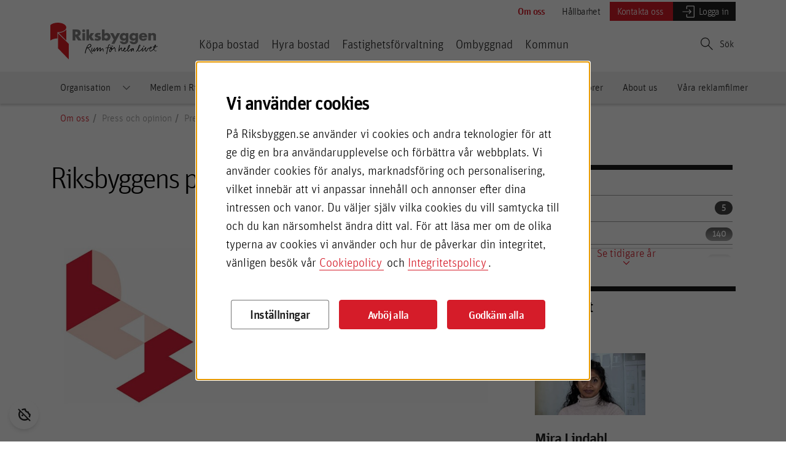

--- FILE ---
content_type: text/html; charset=utf-8
request_url: https://riksbyggen.mynewsdesk.com/pressreleases/aarets-mest-haallbara-bostadsraettsfoerening-finns-i-nykoeping-3290210
body_size: 14190
content:
<!doctype html>
<html lang="sv">
  <head>
    

    <title>Årets mest hållbara bostadsrättsförening finns i Nyköping  | Riksbyggen</title>

    <meta name="viewport" content="width=device-width, initial-scale=1.0">
      <meta name="description" content="Bostadsrättsföreningen Brf Stallet Oppeby i Nyköping har utsetts som vinnare i Årets hållbarhetsförening. Föreningen prisas bland annat för sina satsningar..." />
      <meta name="keywords" content="Hållbarhet, Riksbyggen, Förvaltning" />
    <meta name="robots" content="index, follow" />
    <meta property="fb:app_id" content="164521400263620" />
    
    <meta name="csrf-param" content="authenticity_token" />
<meta name="csrf-token" content="mqfaHjaGLmZDzDuzgFvmy76gdRzHbV_m8zE78nVbdvEhoX1kFyJN9Sm1Es1b8fS3Zv8y5L1cbHxAAthE7ukmwg" />
    
    <script type="application/ld+json">{"@context":"https://schema.org","@type":"NewsArticle","headline":"Årets mest hållbara bostadsrättsförening finns i Nyköping ","datePublished":"2023-12-01T08:00:00+01:00","isAccessibleForFree":true,"mainEntityOfPage":"https://www.mynewsdesk.com/pressreleases/aarets-mest-haallbara-bostadsraettsfoerening-finns-i-nykoeping-3290210","inLanguage":"sv","keywords":"förvaltning,hållbarhet,riksbyggen","publisher":{"@type":"Organization","name":"Riksbyggen"},"author":[{"@context":"https://schema.org","@type":"Person","name":"Mira Lindahl","jobTitle":"Pressansvarig","email":"mira.lindahl@riksbyggen.se","telephone":"08 - 698 41 31","image":"https://mnd-assets.mynewsdesk.com/image/upload/c_fill,dpr_auto,f_auto,g_auto,h_250,q_auto:good,w_250/v7hd4cwlr6admbtipviz"}],"description":"Bostadsrättsföreningen Brf Stallet Oppeby i Nyköping har utsetts som vinnare i Årets hållbarhetsförening. Föreningen prisas bland annat för sina satsningar på biologisk mångfald, energisparande åtgärder och gemensamma aktiviteter.\nUnder en prisceremoni i Stockholm utsågs Brf Stallet Oppeby som vinnare i Årets hållbarhetsförening - en tävling som arrangeras av Riksbyggen.","url":"https://www.mynewsdesk.com/pressreleases/aarets-mest-haallbara-bostadsraettsfoerening-finns-i-nykoeping-3290210","image":"https://mnd-assets.mynewsdesk.com/image/upload/ar_16:9,c_fill,dpr_auto,f_auto,g_auto,q_auto:good,w_1782/ohxphnpqbraohnwravcd","articleBody":"Bostadsrättsföreningen Brf Stallet Oppeby i Nyköping har utsetts som vinnare i Årets hållbarhetsförening. Föreningen prisas bland annat för sina satsningar på biologisk mångfald, energisparande åtgärder och gemensamma aktiviteter. Under en prisceremoni i Stockholm utsågs Brf Stallet Oppeby som vinnare i Årets hållbarhetsförening - en tävling som arrangeras av Riksbyggen. Intresset i år var rekordstort med 300 nomineringar. - Det känns väldigt bra att föreningens hållbarhetsarbete uppmärksammas och vi hoppas kunna vara en inspiration för andra Riksbyggenföreningar. Vi har genomfört ett omfattande hållbarhetsarbete inom flera arbetsområden samtidigt. Till exempel en grönytestrategi, energibesparande åtgärder, social hållbarhet med gemensamma aktiviteter, större delaktighet och tydlig information med mera. Det har krävt en stor arbetsinsats av styrelsen och nya tankesätt och arbetsmetoder. Det är också viktigt att föreningens medlemmar känner sig trygga och informerade om det arbete styrelsen gör, så styrelsen känner stöd i sitt hållbarhetsarbete. Ett stort tack till BRF Stallet Oppebys styrelse och medlemmar som alla ska känna att det här priset är till dem, säger föreningens ordförande Peter Strandberg. Brf Stallet Oppeby som byggdes 1970 och består av 276 lägenheter, belönades för föreningens gedigna hållbarhetsarbete. - Brf Stallet Oppeby imponerar genom att ett brett, strategiskt och inkluderande hållbarhetsarbete, i stort och smått. Föreningen jobbar med alla dimensioner av hållbarhet; ekologiskt, socialt och ekonomiskt. Exempelvis vid inventering av utomhusbelysning tänker de både på byte till energisnålare lampor och hur belysningen kan kompletteras för ökad trygghet. I sann kooperativ anda engagerar de också föreningens medlemmar med enkäter, omröstningar och gemensamma aktiviteter, säger Johanna Bjurskog, hållbarhetschef på Riksbyggen. Några av de hållbarhetsåtgärder föreningen gjort: Gjort grönytestrategi för ökad biologisk mångfald, egen odling, trädinventering, trivsammare och trygga innergårdar. Installerat laddboxar för elbilar och solpaneler, vilka producerar 90 % av planerad förbrukning sommartid. Påbörjat arbetet att byta till energisnålare lampor och se till att belysningen gör att du känner dig trygg i området. Gemensamma aktiviteter och möjligheter för boende att påverka, exempelvis gemensamma promenader, boule, fika och omröstning om föreningslogga. Öppnat gemensam snickeriverkstad. Juryns motivering: Årets Hållbarhetsförening Brf. Stallet Oppeby har visat på ett stort engagemang och genomfört åtgärder i sin bostadsrättförening som medfört ett flertal positiva effekter, såväl ekonomiska, sociala och miljömässiga. Brf. Stallet Oppeby har med ett gediget och långsiktigt arbete även visat att föreningen kan arbeta med hållbarhet på ett strategiskt, brett och inkluderande tillvägagångssätt. Bostadsrättsföreningen har visat på ett hållbarhetsarbete i både stort och smått. Föreningen har bland annat tagit fram en strategi för sina grönytor för att uppnå en ökad biologisk mångfald med trivsammare och tryggare innegårdar, samt genomfört en inventering av utomhus-belysningen för utbyte till energisnålare belysning och för en ökad trygghet. Brf. Stallet Oppeby har även genomfört installation av sol-paneler samt laddboxar för elbilar. Föreningen inbjuder de boende till inkludering och delaktighet, listan på gemensamma aktiviteter för boende kan göras lång. - Det växande antalet nomineringar i tävlingen tyder på en ökad medvetenhet och vilja bland föreningar runt om i landet att bli mer hållbara. Det är glädjande och viktigt, eftersom boendet på har stor påverkan på miljön och den sociala hållbarheten. Alla behöver bidra i omställningen och det behöver inte vara kostsamt eller svårt, säger Johanna Bjurskog, hållbarhetschef på Riksbyggen. Riksbyggen har cirka 4 400 bostadsrättsföreningar som medlemmar och kunder. Hållbarhet är stort. Och litet. Tävlingen Årets hållbarhetförening Årets hållbarhetsförening har arrangerats av Riksbyggen sedan 2017. Prissumman är 10 000 kr och får användas till någonting som bidrar till ett mer hållbart samhälle. Årets hållbarhetsförening är en av flera aktiviteter Riksbyggen genomför i syfte att sprida kunskap och inspirera bostadsrättsföreningar i deras hållbarhetsarbete. För mer information: Johanna Bjurskog, hållbarhetschef, Riksbyggen, 070-465 66 92 eller johanna.bjurskog@riksbyggen.se Riksbyggen är ett kooperativt företag som utvecklar bostäder i nyproduktion, både bostads- och hyresrätter. Riksbyggen är också en av Sveriges största fastighetsförvaltare med bostadsrättsföreningar samt kommersiella och offentliga fastighetsägare som kunder. Riksbyggens företagsidé är att skapa attraktiva och hållbara boenden för alla.","provider":{"@type":"Organization","name":"Mynewsdesk","url":"https://www.mynewsdesk.com"}}</script>
    <meta property="og:site_name" content="Mynewsdesk" />
    <meta property="og:image" content="https://mnd-assets.mynewsdesk.com/image/upload/ar_16:9,c_fill,dpr_auto,f_auto,g_auto,q_auto:good,w_1782/ohxphnpqbraohnwravcd" />
    <meta property="og:url" content="https://riksbyggen.mynewsdesk.com/pressreleases/aarets-mest-haallbara-bostadsraettsfoerening-finns-i-nykoeping-3290210" />
    <meta property="og:description" content="Bostadsrättsföreningen Brf Stallet Oppeby i Nyköping har utsetts som vinnare i Årets hållbarhetsförening. Föreningen prisas bland annat för sina satsningar..." />
    <meta property="og:title" content="Årets mest hållbara bostadsrättsförening finns i Nyköping " />
    <meta property="og:type" content="article" />
    <meta name="twitter:card" content="summary_large_image" />
    <link rel="icon" type="image/svg+xml" href="/favicons/favicon_web.svg">


    <link rel="search" type="application/opensearchdescription+xml" title="Mynewsdesk" href="https://www.mynewsdesk.com/opensearch.xml" />
    <link rel="canonical" href="https://www.mynewsdesk.com/se/riksbyggen/pressreleases/aarets-mest-haallbara-bostadsraettsfoerening-finns-i-nykoeping-3290210">

    <link rel="stylesheet" media="screen" href="//www.mynewsdesk.com/google_fonts/css?display=swap&family=Lato:wght@400;700;900&family=PT+Sans:wght@400;700" />

    <link rel="stylesheet" href="https://www.mynewsdesk.com/assets/newsroom2020/application-5b5114500d44e7c11cf81bd1fad251636db240076b134be2f2866fb2b3a56b22.css" />

      <link rel="stylesheet" href="https://www.mynewsdesk.com/assets/newsroom2020/iframe_newsroom-acba8c90ad5e16fa1a82efc84a80a6cb87c4d8045971acffb886a16cd0d1ecd6.css" />


    

      <style>
        :root {
          --brand-background-color: #f7fafd;
        }
      </style>

      <style>
        :root {
          --brand-color: #919195;
          --brand-secondary-color: #919195;
        }
      </style>

      <link rel="stylesheet" media="screen" href="//www.mynewsdesk.com/google_fonts/css?display=swap&amp;family=Lato:wght@900&amp;family=PT+Sans:wght@400;700&amp;family=Lato:wght@400" />
      <style>
        :root {
          --headline_font_family: Lato, sans-serif;
          --headline_font_style: 900;
          --paragraph_font_family: PT Sans, sans-serif;
          --paragraph_body_font_style: 400;
          --paragraph_preamble_font_style: 700;
          --miscellaneous_font_family: Lato, sans-serif;
          --miscellaneous_font_style: 400;
        }
      </style>

      <script nonce="w9u5kGOePdo7WF3+xv16DA==">
//<![CDATA[

          // Redirect subdomain newsroom requests to iframe newsroom
          if (window.parent === window) {
            window.location.replace("https://www.riksbyggen.se/om-riksbyggen/press-och-opinion/pressrum/#" + window.location.pathname + window.location.search);
          }

//]]>
</script>  </head>

  <body class="pressreleases-show">
    <div id="policy-modal" style="display: none" class="policy-modal"
  role="dialog"
>
  <div class="modal__backdrop show-modal"></div>
  <dialog class="modal">
    <div class="modal__header">
      <span class="modal__title">Arbetar du inom press och media?</span>
    </div>
    <div class="modal__main">
      <p>Informationen på denna sida är avsedd för journalister, press och media.<br />Klicka ja för att komma till nyhetsrummet. Klickar du nej kommer du tillbaka till mynewsdesk.com.</p>
    </div>
    <div class="modal__footer">
      <a class="button button-outline" href="https://www.mynewsdesk.com/">
        Nej
</a>      <a class="button" id="policy-modal-accept-button" href="#">
        Ja
</a>    </div>
  </dialog>
</div>
<script nonce="w9u5kGOePdo7WF3+xv16DA==">
//<![CDATA[

  (function() {
    var policyModal = document.getElementById('policy-modal')
    var policyCookieName = policyModal.dataset.policyCookieName
    if (policyCookieName && document.cookie.indexOf(policyCookieName + '=') == -1) {
      policyModal.style.display = 'block';

      const modal = document.querySelector('dialog.modal');
      modal.showModal();

      var acceptButton = document.getElementById('policy-modal-accept-button')
      acceptButton.addEventListener('click', function(e) {
        e.preventDefault();
        modal.close();

        var oneHourFromNow = new Date(new Date().getTime() + 1 * 60 * 60 * 1000);
        document.cookie = policyCookieName + '=1;expires=' + oneHourFromNow.toUTCString() + ';path=/';

        policyModal.style.display = 'none';
      })
    }
  })()

//]]>
</script>


    

    
  <header>
  <a id="skip-to-content" href="#content">Gå direkt till innehåll</a>

  <nav class="navigation hosted">
    <button type="button" class="lg:none" id="navigation-toggle" aria-expanded="false" aria-controls="mobile-menu" aria-label="Visa/dölj meny">
  <i class="is-menu"><svg viewBox="0 0 32 32" fill="none" xmlns="http://www.w3.org/2000/svg"><path d="M4 16h24M4 8h24M4 24h24" stroke="#2C3647" stroke-width="2" stroke-linecap="round" stroke-linejoin="round"/></svg></i>
  <i class="is-close"><svg viewBox="0 0 32 32" fill="none" xmlns="http://www.w3.org/2000/svg"><path d="M24 8L8 24M8 8l16 16" stroke="#2C3647" stroke-width="2" stroke-linecap="round" stroke-linejoin="round"/></svg></i>
</button>


    <ul class="navigation__items" id="mobile-menu" hidden inert>
      <li class="navigation__item ">
  <a hreflang="sv" href="/">
    Senaste nyheterna
</a></li>


        <li class="navigation__item ">
  <a hreflang="sv" href="/latest_news">
    Nyhetsarkiv
</a></li>


  <li class="navigation__item ">
  <a hreflang="sv" href="/latest_media">
    Mediearkiv
</a></li>


  <li class="navigation__item ">
  <a hreflang="sv" href="/events">
    Event
</a></li>


  <li class="navigation__item ">
  <a hreflang="sv" href="/contact_people">
    Kontakt
</a></li>



      <li class="navigation__item">
        
  <button class="button js-follow is-mobile" data-pressroom-name="Riksbyggen" data-toggle-url="https://riksbyggen.mynewsdesk.com/follow/toggle" aria-label="Följ Riksbyggen" data-testid="follow-newsroom-button">
      <span class="not-following show">
          Följ
      </span>
      <span class="is-following">
        Följer</span>
</button>
      </li>
    </ul>
    <ul class="navigation__items" id="desktop-menu">
      <li class="navigation__item ">
  <a hreflang="sv" href="/">
    Senaste nyheterna
</a></li>

        <li class="navigation__item ">
  <a hreflang="sv" href="/latest_news">
    Nyhetsarkiv
</a></li>


  <li class="navigation__item ">
  <a hreflang="sv" href="/latest_media">
    Mediearkiv
</a></li>


  <li class="navigation__item ">
  <a hreflang="sv" href="/events">
    Event
</a></li>


  <li class="navigation__item ">
  <a hreflang="sv" href="/contact_people">
    Kontakt
</a></li>


    </ul>

    <div class="navigation__actions">
      <a class="navigation__search" hreflang="sv" aria-label="Sök i nyhetsrummet" href="/search">
  <i><svg viewBox="0 0 64 64" fill="none" xmlns="http://www.w3.org/2000/svg"><path d="M50.667 28c0 12.519-10.149 22.667-22.667 22.667C15.482 50.667 5.333 40.519 5.333 28 5.333 15.482 15.482 5.333 28 5.333c12.518 0 22.667 10.149 22.667 22.667zM58.667 58.667L44 44" stroke-width="5" stroke-linecap="round"/></svg>
</i>
  <span class="sr-only">Sök i nyhetsrummet</span>
</a>

      
  <button class="button js-follow is-desktop" data-pressroom-name="Riksbyggen" data-toggle-url="https://riksbyggen.mynewsdesk.com/follow/toggle" aria-label="Följ Riksbyggen" data-testid="follow-newsroom-button">
      <span class="not-following show">
          Följ
      </span>
      <span class="is-following">
        Följer</span>
</button>
    </div>
  </nav>
</header>


  <main id="content">
    <div class="container-slim">
          <div class="blurred-background-container" aria-hidden="true">
    <svg
      xmlns="http://www.w3.org/2000/svg"
      version="1.1" class="blurred-background-svg"
    >
      <filter id="blur_img">
        <feGaussianBlur in="SourceGraphic" stdDeviation="30"></feGaussianBlur>
      </filter>
      <image
        x="0"
        y="0"
        width="100%"
        height="100%"
        preserveAspectRatio="xMidYMid slice"
        style="filter:url(#blur_img)"
        data-ot-ignore="true"
        href="https://mnd-assets.mynewsdesk.com/image/upload/ar_16:9,c_fill,dpr_auto,f_auto,g_auto,q_auto:good,w_746/ohxphnpqbraohnwravcd"
      ></image>
    </svg>
  </div>


  <section>
    <article class="panel">
  <div class="panel__content is-material-detail">
        <div class="panel__media ">
    <img srcset="https://mnd-assets.mynewsdesk.com/image/upload/ar_16:9,c_fill,dpr_auto,f_auto,g_auto,q_auto:good,w_746/ohxphnpqbraohnwravcd 746w, https://mnd-assets.mynewsdesk.com/image/upload/ar_16:9,c_fill,dpr_auto,f_auto,g_auto,q_auto:good,w_1782/ohxphnpqbraohnwravcd 1782w" data-ot-ignore="true" class="panel__media-image" sizes="(max-width: 896px) calc(100vw - 2rem), 864px" alt="" width="940" height="528" src="https://mnd-assets.mynewsdesk.com/image/upload/ar_16:9,c_fill,dpr_auto,f_auto,g_auto,q_auto:good,w_746/ohxphnpqbraohnwravcd" />
  </div>


    <div class="panel__body">
      <p class="type__date">
          <span class="type__highlight">Pressmeddelande - </span>
<time datetime="2023-12-01 08:00:00"> 1 December 2023 08:00</time>


            <button id="share-modal-open-btn" type="button" class="headline-share-btn ghost-btn-with-icon-inline cursor svg-fill">
    <svg aria-hidden="true" xmlns="http://www.w3.org/2000/svg" width="24" height="24" viewBox="0 0 24 24" fill="defaultColor"><path fill-rule="evenodd" clip-rule="evenodd" d="M22.7071 1.29289C22.9788 1.56453 23.0708 1.96776 22.9439 2.33035L15.9439 22.3303C15.8084 22.7173 15.4504 22.9825 15.0408 22.9992C14.6311 23.0159 14.2527 22.7808 14.0862 22.4061L10.2424 13.7576L1.59387 9.91381C1.21919 9.74728 0.984122 9.36891 1.00084 8.95923C1.01755 8.54956 1.28265 8.19159 1.66965 8.05614L21.6697 1.05614C22.0322 0.929234 22.4355 1.02125 22.7071 1.29289ZM12.1928 13.2215L14.8894 19.2889L19.6085 5.80568L12.1928 13.2215ZM18.1943 4.39147L4.71108 9.1106L10.7785 11.8073L18.1943 4.39147Z" stroke="none" /></svg>
    <span class="label-effect">Dela</span>
  </button>

  <dialog id="share-dialog" class="social-share-dialog" aria-labelledby="dialog-label">
    <div class="dialog-content-wrapper">
      <div class="dialog-header">
        <span id="dialog-label">Dela publiceringen</span>
        <button id="share-modal-close-btn" class="dialog-close-btn cursor svg-stroke" aria-label="close dialog">
          <svg aria-hidden="true" viewBox="0 0 32 32" fill="none" xmlns="http://www.w3.org/2000/svg"><path d="M24 8L8 24M8 8l16 16" stroke-width="2" stroke-linecap="round" stroke-linejoin="round"/></svg>

        </button>
      </div>
      <div class="dialog-body-upper">
        <div id="copy-before-elem" class="copy-before">
          <button id="copy-url-btn" type="button" class="ghost-btn-with-icon cursor svg-fill">
            <svg aria-hidden="true" xmlns="http://www.w3.org/2000/svg" width="24" height="24" viewBox="0 0 24 24"><path stroke="none" fill-rule="evenodd" clip-rule="evenodd" d="M12.6348 4.50108C14.0155 2.10962 17.0735 1.29024 19.4649 2.67095C21.8564 4.05166 22.6758 7.10962 21.2951 9.50108L18.2951 14.6972C16.9144 17.0887 13.8564 17.9081 11.4649 16.5274C9.07347 15.1466 8.2541 12.0887 9.63481 9.69723C9.91095 9.21894 10.5225 9.05506 11.0008 9.3312C11.4791 9.60735 11.643 10.2189 11.3669 10.6972C10.5384 12.1321 11.0301 13.9669 12.4649 14.7953C13.8998 15.6237 15.7346 15.1321 16.563 13.6972L19.563 8.50108C20.3914 7.0662 19.8998 5.23143 18.4649 4.403C17.0301 3.57458 15.1953 4.0662 14.3669 5.50108C14.0907 5.97937 13.4791 6.14325 13.0008 5.8671C12.5225 5.59096 12.3587 4.97937 12.6348 4.50108ZM5.67071 8.56326C7.05142 6.17179 10.1094 5.35242 12.5008 6.73313C14.8923 8.11384 15.7117 11.1718 14.331 13.5633C14.0548 14.0415 13.4432 14.2054 12.9649 13.9293C12.4866 13.6531 12.3228 13.0415 12.5989 12.5633C13.4273 11.1284 12.9357 9.29361 11.5008 8.46518C10.066 7.63675 8.23119 8.12838 7.40276 9.56326L4.40276 14.7594C3.57433 16.1943 4.06596 18.0291 5.50083 18.8575C6.93571 19.6859 8.77048 19.1943 9.59891 17.7594C9.87505 17.2811 10.4866 17.1172 10.9649 17.3934C11.4432 17.6695 11.6071 18.2811 11.331 18.7594C9.95025 21.1509 6.8923 21.9702 4.50083 20.5895C2.10937 19.2088 1.29 16.1509 2.67071 13.7594L5.67071 8.56326Z" /></svg>
            <span class="label-effect">Kopiera länk</span>
          </button>
        </div>
        <div id="copy-after-elem" class="copy-after hidden">
          Länk kopierad!
        </div>
          <a class="ghost-btn-with-icon svg-stroke" rel="nofollow" aria-label="Ladda ned som PDF" href="/pressreleases/aarets-mest-haallbara-bostadsraettsfoerening-finns-i-nykoeping-3290210.pdf">
            <svg aria-hidden="true" viewBox="0 0 24 24" fill="none" xmlns="http://www.w3.org/2000/svg"><path d="M21 15v4a2 2 0 01-2 2H5a2 2 0 01-2-2v-4M7 10l5 5 5-5M12 15V3" stroke-width="2" stroke-linecap="round" stroke-linejoin="round"/></svg>

            <span aria-hidden="true" class="label-effect">Ladda ner</span>
</a>      </div>
      <div class="dialog-body-lower">
          <a href="http://www.facebook.com/sharer.php?u=https://riksbyggen.mynewsdesk.com/pressreleases/aarets-mest-haallbara-bostadsraettsfoerening-finns-i-nykoeping-3290210&amp;t=%C3%85rets%20mest%20h%C3%A5llbara%20bostadsr%C3%A4ttsf%C3%B6rening%20finns%20i%20Nyk%C3%B6ping%20"
            class="button-icon button-icon--circle sns facebook"
            target="_blank"
            rel="noopener noreferrer"
            aria-label="Dela via Facebook">
            <svg aria-hidden="true" viewBox="0 0 24 24" xmlns="http://www.w3.org/2000/svg"><path d="M11.954 24h.01-.01zm.085 0h-.004.01-.006zm-.121 0h.011-.012zm.16 0h-.007.011-.004zm-.196 0h.008-.008zm.234 0h-.006.008-.002zm.039-.001h-.003.01-.007zm-.318 0h.01-.01zm.357 0h-.007.013-.006zm-.394 0h.013-.013zm.432-.001h-.008.012-.004zm-.468 0h.012-.012zm-.044-.001h.01-.01zm.55 0h.01-.01zm-.588-.001h.014-.015zm.627 0h-.005.014-.008zm.04-.001h-.01.014-.005zm-.703 0h.015-.015zm-.033-.001h.01-.019.009zm.774 0h-.01.019-.01zm.038-.001h-.005.016-.01zm-.861 0h.016-.016zm-.035-.002h.017-.017zm.935 0h-.01.017-.007zm-.97-.002l.017.001h-.017zm1.008 0l-.013.001h.017-.004zm-1.056-.002l.018.001h-.018zm1.094.001h-.004.018-.014zm-1.128-.002h.018-.019zm1.167 0h-.009.018-.01zm-1.202-.002l.019.001h-.019zm1.24 0l-.013.001h.019-.006zm.038-.002l-.016.001h.014l.018-.002-.015.001zm-1.308 0l.014.001h-.017l-.015-.002.018.002zm1.347-.002h-.008.02-.012zm-1.4 0h.02-.019zm-.033-.003l.019.002-.012-.001h-.007zm1.471.001h-.012.02-.008zm-1.503-.003l.017.002-.016-.001-.016-.001h.015zm1.541 0l-.016.002.017-.002h.015-.016zm.038-.002h-.005.018-.013zm-1.629 0h.018-.018zm-.034-.003l.018.001h-.01l-.008-.001zm1.702 0l-.01.001.018-.001h-.008zm-1.735-.002h.016-.016zm1.773 0h-.013.016-.003zm-1.819-.004l.015.001h-.014zm1.857.001h-.004.015-.011zm.038-.003h-.007.014-.007zm-1.93 0h.015-.015zm-.034-.003h.013-.012zm2.002 0h-.009.012H13zm-2.039-.003h.004-.004zm2.077 0h.003-.003zm.038-.004h-.004.009-.005zm-2.155 0h.009-.009zm-.035-.003h.006-.006zm2.228 0h-.004.006-.002zm-2.988-.095C4.391 22.953 0 17.985 0 12 0 5.377 5.377 0 12 0s12 5.377 12 12c0 5.985-4.391 10.953-10.125 11.854V15.47h2.796l.532-3.47h-3.328V9.749c0-.949.465-1.874 1.956-1.874h1.513V4.922s-1.374-.234-2.686-.234c-2.742 0-4.533 1.66-4.533 4.668V12H7.078v3.469h3.047v8.385z"/></svg>

          </a>

          <a href="https://www.linkedin.com/sharing/share-offsite/?url=https://riksbyggen.mynewsdesk.com/pressreleases/aarets-mest-haallbara-bostadsraettsfoerening-finns-i-nykoeping-3290210"
            class="button-icon button-icon--circle sns linkedin"
            target="_blank"
            rel="noopener noreferrer"
            aria-label="Dela via Linkedin">
            <svg aria-hidden="true" viewBox="0 0 24 24" xmlns="http://www.w3.org/2000/svg"><path d="M12 0c6.623 0 12 5.377 12 12s-5.377 12-12 12S0 18.623 0 12 5.377 0 12 0zM8.248 18.744V9.373H5.133v9.371h3.115zm11.232 0V13.37c0-2.879-1.536-4.218-3.586-4.218-1.652 0-2.393.91-2.807 1.548V9.373H9.972c.041.879 0 9.371 0 9.371h3.115V13.51c0-.28.02-.56.103-.76.224-.56.737-1.139 1.598-1.139 1.126 0 1.578.86 1.578 2.119v5.014h3.114zM6.712 4.854c-1.066 0-1.763.7-1.763 1.62 0 .898.675 1.618 1.721 1.618h.02c1.087 0 1.763-.72 1.763-1.619-.02-.918-.676-1.62-1.741-1.62z"/></svg>

          </a>

          <a href="https://twitter.com/intent/tweet?ref_src=twsrc%5Etfw&amp;text=%C3%85rets%20mest%20h%C3%A5llbara%20bostadsr%C3%A4ttsf%C3%B6rening%20finns%20i%20Nyk%C3%B6ping%20&amp;tw_p=tweetbutton&amp;url=https://riksbyggen.mynewsdesk.com/pressreleases/aarets-mest-haallbara-bostadsraettsfoerening-finns-i-nykoeping-3290210"
            class="button-icon button-icon--circle sns sns-x"
            target="_blank"
            rel="noopener noreferrer"
            aria-label="Dela via Twitter">
            <svg aria-hidden="true" width="24" height="24" viewBox="0 0 24 24" fill="none" xmlns="http://www.w3.org/2000/svg">
<path d="M0 12C0 5.37258 5.37258 0 12 0C18.6274 0 24 5.37258 24 12C24 18.6274 18.6274 24 12 24C5.37258 24 0 18.6274 0 12Z" fill="black"/>
<path d="M13.1416 11.0786L17.6089 6H16.5503L12.6714 10.4097L9.57328 6H6L10.6849 12.6682L6 17.9938H7.05866L11.1549 13.3371L14.4267 17.9938H18L13.1414 11.0786H13.1416ZM11.6916 12.7269L11.217 12.0629L7.44011 6.77941H9.06615L12.1141 11.0434L12.5888 11.7074L16.5508 17.2499H14.9248L11.6916 12.7272V12.7269Z" fill="white"/>
</svg>

          </a>
      </div>
    </div>
  </dialog>

      </p>
      <h1 class="panel__title">Årets mest hållbara bostadsrättsförening finns i Nyköping </h1>


      

        <div class="panel__text"><p><strong>Bostadsrättsföreningen </strong><strong>Brf Stallet Oppeby <strong>i Nyköping har utsetts som vinnare i Årets hållbarhetsförening. Föreningen prisas bland annat för sina satsningar på biologisk mångfald, energisparande åtgärder och gemensamma aktiviteter.</strong></strong></p><p>Under en prisceremoni i Stockholm utsågs Brf Stallet Oppeby som vinnare i Årets hållbarhetsförening - en tävling som arrangeras av <a href="http://www.riksbyggen.se" target="_blank" rel="nofollow noopener">Riksbyggen</a>. Intresset i år var rekordstort med 300 nomineringar. </p><p>- Det känns väldigt bra att föreningens hållbarhetsarbete uppmärksammas och vi hoppas kunna vara en inspiration för andra Riksbyggenföreningar. Vi har genomfört ett omfattande hållbarhetsarbete inom flera arbetsområden samtidigt. Till exempel en grönytestrategi, energibesparande åtgärder, social hållbarhet med gemensamma aktiviteter, större delaktighet och tydlig information med mera. Det har krävt en stor arbetsinsats av styrelsen och nya tankesätt och arbetsmetoder. Det är också viktigt att föreningens medlemmar känner sig trygga och informerade om det arbete styrelsen gör, så styrelsen känner stöd i sitt hållbarhetsarbete. Ett stort tack till BRF Stallet Oppebys styrelse och medlemmar som alla ska känna att det här priset är till dem, säger föreningens ordförande Peter Strandberg.</p><p>Brf Stallet Oppeby som byggdes 1970 och består av 276 lägenheter, belönades för föreningens gedigna hållbarhetsarbete.</p><p>- Brf Stallet Oppeby imponerar genom att ett brett, strategiskt och inkluderande hållbarhetsarbete, i stort och smått. Föreningen jobbar med alla dimensioner av hållbarhet; ekologiskt, socialt och ekonomiskt. Exempelvis vid inventering av utomhusbelysning tänker de både på byte till energisnålare lampor och hur belysningen kan kompletteras för ökad trygghet. I sann kooperativ anda engagerar de också föreningens medlemmar med enkäter, omröstningar och gemensamma aktiviteter, säger Johanna Bjurskog, hållbarhetschef på <a href="http://riksbyggen.se/" target="_blank" rel="nofollow noopener">Riksbyggen</a>.</p><p><strong>Några av de hållbarhetsåtgärder föreningen gjort:</strong></p><ul>
<li>Gjort grönytestrategi för ökad biologisk mångfald, egen odling, trädinventering, trivsammare och trygga innergårdar.</li>
<li>Installerat laddboxar för elbilar och solpaneler, vilka producerar 90 % av planerad förbrukning sommartid.</li>
<li>Påbörjat arbetet att byta till energisnålare lampor och se till att belysningen gör att du känner dig trygg i området.</li>
<li>Gemensamma aktiviteter och möjligheter för boende att påverka, exempelvis gemensamma promenader, boule, fika och omröstning om föreningslogga.</li>
<li>Öppnat gemensam snickeriverkstad.</li>
</ul><p><strong>Juryns motivering:</strong><br>Årets Hållbarhetsförening Brf. Stallet Oppeby har visat på ett stort engagemang och genomfört åtgärder i sin bostadsrättförening som medfört ett flertal positiva effekter, såväl ekonomiska, sociala och miljömässiga. Brf. Stallet Oppeby har med ett gediget och långsiktigt arbete även visat att föreningen kan arbeta med hållbarhet på ett strategiskt, brett och inkluderande tillvägagångssätt. Bostadsrättsföreningen har visat på ett hållbarhetsarbete i både stort </p><p>och smått. Föreningen har bland annat tagit fram en strategi för sina grönytor för att uppnå en ökad biologisk mångfald med trivsammare och tryggare innegårdar, samt genomfört en inventering av utomhus-belysningen för utbyte till energisnålare belysning och för en ökad trygghet. Brf. Stallet Oppeby har även genomfört installation av sol-paneler samt laddboxar för elbilar. Föreningen inbjuder de boende till inkludering och delaktighet, listan på gemensamma aktiviteter för boende kan göras lång.              </p><p>- Det växande antalet nomineringar i tävlingen tyder på en ökad medvetenhet och vilja bland föreningar runt om i landet att bli mer hållbara. Det är glädjande och viktigt, eftersom boendet på har stor påverkan på miljön och den sociala hållbarheten. Alla behöver bidra i omställningen och det behöver inte vara kostsamt eller svårt, säger Johanna Bjurskog, hållbarhetschef på Riksbyggen. </p><p>Riksbyggen har cirka 4 400 bostadsrättsföreningar som medlemmar och kunder. </p><p><a href="https://www.riksbyggen.se/hallbarhet/" target="_blank" rel="nofollow noopener">Hållbarhet är stort. Och litet.</a></p><p><strong>Tävlingen Årets hållbarhetförening <br></strong>Årets hållbarhetsförening har arrangerats av Riksbyggen sedan 2017. Prissumman är 10 000 kr och får användas till någonting som bidrar till ett mer hållbart samhälle. Årets hållbarhetsförening är en av flera aktiviteter Riksbyggen genomför i syfte att sprida kunskap och inspirera bostadsrättsföreningar i deras hållbarhetsarbete. </p><p><strong>För mer information:<br></strong>Johanna Bjurskog, hållbarhetschef, Riksbyggen, 070-465 66 92 eller <a href="mailto:johanna.bjurskog@riksbyggen.se" target="_blank" rel="nofollow noopener">johanna.bjurskog@riksbyggen.se</a></p></div>

      

      

      

  <section>
    <h2 class="details-header">Ämnen</h2>

    <ul class="commalist">
        <li>
          <a href="/subjects/bygg-fastighet">Bygg, fastighet</a>
        </li>
        <li>
          <a href="/subjects/boendefraagor">Boendefrågor</a>
        </li>
        <li>
          <a href="/subjects/haallbarhetsfraagor-csr">Hållbarhetsfrågor/CSR</a>
        </li>
        <li>
          <a href="/subjects/miljoe">Miljö</a>
        </li>
    </ul>
  </section>

  <section>
    <h2 class="details-header">Kategorier</h2>

    <ul class="commalist">
        <li>
          <a href="/tag/haallbarhet">Hållbarhet</a>
        </li>
        <li>
          <a href="/tag/foervaltning">Förvaltning</a>
        </li>
        <li>
          <a href="/tag/riksbyggen">Riksbyggen</a>
        </li>
    </ul>
  </section>

  <section>
    <h2 class="details-header">Regioner</h2>

    <ul class="commalist">
        <li>
          <a href="/regions/nykoeping">Nyköping</a>
        </li>
    </ul>
  </section>


        <hr>
        <div class="about-pressroom">
  <div class="collapsible-container">
      <p>Riksbyggen är ett kooperativt företag som utvecklar bostäder i nyproduktion, både bostads- och hyresrätter. Riksbyggen är också en av Sveriges största fastighetsförvaltare med bostadsrättsföreningar samt kommersiella och offentliga fastighetsägare som kunder. Riksbyggens företagsidé är att skapa attraktiva och hållbara boenden för alla.</p>
  </div>

  <div class="about-pressroom__logo">
      <img alt="Riksbyggen" class="logo" src="https://mnd-assets.mynewsdesk.com/image/upload/c_limit,dpr_auto,f_auto,q_auto:good,w_600/hda7c869wlxyv3ifflsa" />
  </div>
</div>

    </div>
  </div>
</article>

  </section>

  <section>
    <h2 class="heading">Kontakter</h2>

    <ul class="grid js-material-grid">
  
  <li class=" lg:w-1/2">
  <div class="panel">
    <div class="panel__content contact-card">
      <div class="contact__avatar">
          <img alt="" src="https://mnd-assets.mynewsdesk.com/image/upload/c_fill,dpr_auto,f_auto,g_auto,h_250,q_auto:good,w_250/v7hd4cwlr6admbtipviz" />
      </div>

      <div class="panel__body">
          <h3 class="contact__name">Mira Lindahl</h2>

          <span class="contact__tag">Presskontakt</span>

          <span class="contact__title">Pressansvarig</span>


          <a class="contact__email" title="mira.lindahl@riksbyggen.se" href="mailto:mira.lindahl@riksbyggen.se">mira.lindahl@riksbyggen.se</a>

          <a class="contact__phone" href="tel:08-6984131">08 - 698 41 31</a>

      </div>
    </div>
  </div>
</li>


</ul>



  </section>

  <section>
    <div class="related-media__header-wrapper">
      <h2 class="heading">
        Relaterad media
      </h2>
      <div>
          <a id="related-media__download-all-button" class="button" rel="nofollow" href="https://mnd-assets.mynewsdesk.dev/v1_1/mynewsdesk-cld/image/generate_archive?allow_missing=1&amp;api_key=admin&amp;expires_at=1768485074&amp;mode=download&amp;public_ids%5B%5D=jwnyyoq50dlexby6upzv&amp;public_ids%5B%5D=ohxphnpqbraohnwravcd&amp;public_ids%5B%5D=iruounc96le8spiz5bqj&amp;signature=b00a20fd1bfd0e56095f72ab5cac03dfb39f35f3&amp;target_format=zip&amp;timestamp=1768395074&amp;use_original_filename=1">Ladda ner bilder för medieanvändning</a>
      </div>
    </div>

      <ul class="media-grid js-material-grid">
  
  <li class="medium " aria-labelledby="mediaPanelLabel2919092Image">
  <div class="panel with-media is-dynamic ">
    <div class="panel__content is-media">
      <a title="Brf Stallet Oppeby" aria-label="Brf Stallet Oppeby" hreflang="sv" class="panel__content-media-link" href="https://riksbyggen.mynewsdesk.com/images/brf-stallet-oppeby-2919092">

            <div class="panel__media ">
    <img alt="" data-ot-ignore="true" width="907" height="560" src="https://mnd-assets.mynewsdesk.com/image/upload/c_fill,dpr_auto,f_auto,g_sm,q_auto:good,w_746/jwnyyoq50dlexby6upzv" />
  </div>

</a>
      <div class="details-placeholder"></div>
      <details>
        <summary title="Brf Stallet Oppeby">
          <span id="mediaPanelLabel2919092Image">Brf Stallet Oppeby</span>
          <svg aria-hidden="true" class="closed-icon" width="24" height="24" viewBox="0 0 24 24" fill="none" xmlns="http://www.w3.org/2000/svg">
            <path fill-rule="evenodd" clip-rule="evenodd" d="M18.7071 15.7071C18.3166 16.0976 17.6834 16.0976 17.2929 15.7071L12 10.4142L6.70711 15.7071C6.31658 16.0976 5.68342 16.0976 5.29289 15.7071C4.90237 15.3166 4.90237 14.6834 5.29289 14.2929L11.2929 8.29289C11.6834 7.90237 12.3166 7.90237 12.7071 8.29289L18.7071 14.2929C19.0976 14.6834 19.0976 15.3166 18.7071 15.7071Z" fill="currentColor"/>
          </svg>
          <svg aria-hidden="true" class="opened-icon" width="24" height="24" viewBox="0 0 24 24" fill="none" xmlns="http://www.w3.org/2000/svg">
            <path fill-rule="evenodd" clip-rule="evenodd" d="M5.29289 8.29289C5.68342 7.90237 6.31658 7.90237 6.70711 8.29289L12 13.5858L17.2929 8.29289C17.6834 7.90237 18.3166 7.90237 18.7071 8.29289C19.0976 8.68342 19.0976 9.31658 18.7071 9.70711L12.7071 15.7071C12.3166 16.0976 11.6834 16.0976 11.2929 15.7071L5.29289 9.70711C4.90237 9.31658 4.90237 8.68342 5.29289 8.29289Z" fill="currentColor"/>
          </svg>

        </summary>
        <div>
          <dl>
            <dt>Licens:</dt>
            <dd>Medieanvändning</dd>
              <dt>Filformat:</dt>
              <dd>.jpg</dd>
              <dt>Storlek:</dt>
              <dd>907 x 560, 155 KB</dd>
          </dl>
          <div class="panel__content-more-info">
            <a title="Brf Stallet Oppeby" aria-label="Brf Stallet Oppeby" hreflang="sv" href="https://riksbyggen.mynewsdesk.com/images/brf-stallet-oppeby-2919092">
              mer info...
</a>          </div>
            <a hreflang="sv" rel="nofollow" class="media__download-link" href="https://mnd-assets.mynewsdesk.com/image/upload/fl_attachment/jwnyyoq50dlexby6upzv">
              <i><svg role="img" aria-hidden="true" viewBox="0 0 24 24" fill="none" xmlns="http://www.w3.org/2000/svg"><path d="M21 15v4a2 2 0 01-2 2H5a2 2 0 01-2-2v-4M7 10l5 5 5-5M12 15V3" stroke-width="2" stroke-linecap="round" stroke-linejoin="round"/></svg>
</i>
              <span>Ladda ner</span>
</a>        </div>
      </details>
    </div>
  </div>
</li>
<li class="tall " aria-labelledby="mediaPanelLabel2919441Image">
  <div class="panel with-media is-dynamic ">
    <div class="panel__content is-media">
      <a title="Vinnarna årets hållbarhetsförening klar bild" aria-label="Vinnarna årets hållbarhetsförening klar bild" hreflang="sv" class="panel__content-media-link" href="https://riksbyggen.mynewsdesk.com/images/vinnarna-aarets-haallbarhetsfoerening-klar-bild-2919441">

            <div class="panel__media ">
    <img alt="" data-ot-ignore="true" width="940" height="788" src="https://mnd-assets.mynewsdesk.com/image/upload/c_fill,dpr_auto,f_auto,g_sm,q_auto:good,w_746/ohxphnpqbraohnwravcd" />
  </div>

</a>
      <div class="details-placeholder"></div>
      <details>
        <summary title="Vinnarna årets hållbarhetsförening klar bild">
          <span id="mediaPanelLabel2919441Image">Vinnarna årets hållbarhetsförening klar bild</span>
          <svg aria-hidden="true" class="closed-icon" width="24" height="24" viewBox="0 0 24 24" fill="none" xmlns="http://www.w3.org/2000/svg">
            <path fill-rule="evenodd" clip-rule="evenodd" d="M18.7071 15.7071C18.3166 16.0976 17.6834 16.0976 17.2929 15.7071L12 10.4142L6.70711 15.7071C6.31658 16.0976 5.68342 16.0976 5.29289 15.7071C4.90237 15.3166 4.90237 14.6834 5.29289 14.2929L11.2929 8.29289C11.6834 7.90237 12.3166 7.90237 12.7071 8.29289L18.7071 14.2929C19.0976 14.6834 19.0976 15.3166 18.7071 15.7071Z" fill="currentColor"/>
          </svg>
          <svg aria-hidden="true" class="opened-icon" width="24" height="24" viewBox="0 0 24 24" fill="none" xmlns="http://www.w3.org/2000/svg">
            <path fill-rule="evenodd" clip-rule="evenodd" d="M5.29289 8.29289C5.68342 7.90237 6.31658 7.90237 6.70711 8.29289L12 13.5858L17.2929 8.29289C17.6834 7.90237 18.3166 7.90237 18.7071 8.29289C19.0976 8.68342 19.0976 9.31658 18.7071 9.70711L12.7071 15.7071C12.3166 16.0976 11.6834 16.0976 11.2929 15.7071L5.29289 9.70711C4.90237 9.31658 4.90237 8.68342 5.29289 8.29289Z" fill="currentColor"/>
          </svg>

        </summary>
        <div>
          <dl>
            <dt>Licens:</dt>
            <dd>Medieanvändning</dd>
              <dt>Filformat:</dt>
              <dd>.png</dd>
              <dt>Storlek:</dt>
              <dd>940 x 788, 789 KB</dd>
          </dl>
          <div class="panel__content-more-info">
            <a title="Vinnarna årets hållbarhetsförening klar bild" aria-label="Vinnarna årets hållbarhetsförening klar bild" hreflang="sv" href="https://riksbyggen.mynewsdesk.com/images/vinnarna-aarets-haallbarhetsfoerening-klar-bild-2919441">
              mer info...
</a>          </div>
            <a hreflang="sv" rel="nofollow" class="media__download-link" href="https://mnd-assets.mynewsdesk.com/image/upload/fl_attachment/ohxphnpqbraohnwravcd">
              <i><svg role="img" aria-hidden="true" viewBox="0 0 24 24" fill="none" xmlns="http://www.w3.org/2000/svg"><path d="M21 15v4a2 2 0 01-2 2H5a2 2 0 01-2-2v-4M7 10l5 5 5-5M12 15V3" stroke-width="2" stroke-linecap="round" stroke-linejoin="round"/></svg>
</i>
              <span>Ladda ner</span>
</a>        </div>
      </details>
    </div>
  </div>
</li>
<li class="short " aria-labelledby="mediaPanelLabel2919063Image">
  <div class="panel with-media is-dynamic ">
    <div class="panel__content is-media">
      <a title="Årets Hållbarhetsförening 2023 Brf Stallet Oppeby" aria-label="Årets Hållbarhetsförening 2023 Brf Stallet Oppeby" hreflang="sv" class="panel__content-media-link" href="https://riksbyggen.mynewsdesk.com/images/aarets-haallbarhetsfoerening-2023-brf-stallet-oppeby-2919063">

            <div class="panel__media ">
    <img alt="" data-ot-ignore="true" width="3900" height="2070" src="https://mnd-assets.mynewsdesk.com/image/upload/c_fill,dpr_auto,f_auto,g_sm,q_auto:good,w_746/iruounc96le8spiz5bqj" />
  </div>

</a>
      <div class="details-placeholder"></div>
      <details>
        <summary title="Årets Hållbarhetsförening 2023 Brf Stallet Oppeby">
          <span id="mediaPanelLabel2919063Image">Årets Hållbarhetsförening 2023 Brf Stallet Oppeby</span>
          <svg aria-hidden="true" class="closed-icon" width="24" height="24" viewBox="0 0 24 24" fill="none" xmlns="http://www.w3.org/2000/svg">
            <path fill-rule="evenodd" clip-rule="evenodd" d="M18.7071 15.7071C18.3166 16.0976 17.6834 16.0976 17.2929 15.7071L12 10.4142L6.70711 15.7071C6.31658 16.0976 5.68342 16.0976 5.29289 15.7071C4.90237 15.3166 4.90237 14.6834 5.29289 14.2929L11.2929 8.29289C11.6834 7.90237 12.3166 7.90237 12.7071 8.29289L18.7071 14.2929C19.0976 14.6834 19.0976 15.3166 18.7071 15.7071Z" fill="currentColor"/>
          </svg>
          <svg aria-hidden="true" class="opened-icon" width="24" height="24" viewBox="0 0 24 24" fill="none" xmlns="http://www.w3.org/2000/svg">
            <path fill-rule="evenodd" clip-rule="evenodd" d="M5.29289 8.29289C5.68342 7.90237 6.31658 7.90237 6.70711 8.29289L12 13.5858L17.2929 8.29289C17.6834 7.90237 18.3166 7.90237 18.7071 8.29289C19.0976 8.68342 19.0976 9.31658 18.7071 9.70711L12.7071 15.7071C12.3166 16.0976 11.6834 16.0976 11.2929 15.7071L5.29289 9.70711C4.90237 9.31658 4.90237 8.68342 5.29289 8.29289Z" fill="currentColor"/>
          </svg>

        </summary>
        <div>
          <dl>
            <dt>Licens:</dt>
            <dd>Medieanvändning</dd>
              <dt>Filformat:</dt>
              <dd>.jpg</dd>
              <dt>Storlek:</dt>
              <dd>3900 x 2070, 3,54 MB</dd>
          </dl>
          <div class="panel__content-more-info">
            <a title="Årets Hållbarhetsförening 2023 Brf Stallet Oppeby" aria-label="Årets Hållbarhetsförening 2023 Brf Stallet Oppeby" hreflang="sv" href="https://riksbyggen.mynewsdesk.com/images/aarets-haallbarhetsfoerening-2023-brf-stallet-oppeby-2919063">
              mer info...
</a>          </div>
            <a hreflang="sv" rel="nofollow" class="media__download-link" href="https://mnd-assets.mynewsdesk.com/image/upload/fl_attachment/iruounc96le8spiz5bqj">
              <i><svg role="img" aria-hidden="true" viewBox="0 0 24 24" fill="none" xmlns="http://www.w3.org/2000/svg"><path d="M21 15v4a2 2 0 01-2 2H5a2 2 0 01-2-2v-4M7 10l5 5 5-5M12 15V3" stroke-width="2" stroke-linecap="round" stroke-linejoin="round"/></svg>
</i>
              <span>Ladda ner</span>
</a>        </div>
      </details>
    </div>
  </div>
</li>


</ul>



  </section>

  <section>
    <h2 class="heading">Relaterat innehåll</h2>

    <ul class="grid js-material-grid">
  
  <li class=" lg:w-1/2" aria-labelledby="storyLabel3302011Pressrelease">
  <article class="h-full">
    <div class="panel">
      <div class="panel__content story">

        <div class="panel__body is-fade-out">
              <h3 class="panel__heading" id=storyLabel3302011Pressrelease>
        <a title="Riksbyggen lanserar ny automatiserad hållbarhetsredovisning för bostadsrättsföreningar " aria-label="Riksbyggen lanserar ny automatiserad hållbarhetsredovisning för bostadsrättsföreningar " class="panel__link" href="https://riksbyggen.mynewsdesk.com/pressreleases/riksbyggen-lanserar-ny-automatiserad-haallbarhetsredovisning-foer-bostadsraettsfoereningar-3302011">Riksbyggen lanserar ny automatiserad hållbarhetsredovisning för bostadsrättsföreningar </a>
    </h3>

          <!--  TODO: fix date-format in time attribute!
  https://internetingishard.com/html-and-css/semantic-html/datetime-format-d0c825.png
 -->
<time class="panel__date" datetime="2024-02-08 07:00:00"> 8 Februari 2024 07:00</time>

          <p>Riksbyggen lanserar nu en automatiserad tjänst för bostadsrättsföreningar att bifoga en hållbarhetsredovisning till årsredovisningen. Genom att automatiskt skapa en rapport på data kring hållbarhetsåtgärder, energistatistik och vattenförbrukning blir det möjligt för medlemmar i föreningen och potentiella köpare att se hur föreningen ligger till i sitt hållbarhetsarbete.</p>

        </div>
          <div class="panel__media  aspect-16x9">
    <img alt="" data-ot-ignore="true" width="571" height="321" src="https://mnd-assets.mynewsdesk.com/image/upload/ar_16:9,c_fill,dpr_auto,f_auto,g_sm,q_auto:good,w_746/v3d409tuecgfaym1yumw" />
  </div>

      </div>
    </div>
  </article>
</li>


</ul>



  </section>



    </div>
  </main>

  <footer>

    
  </footer>
    <div class="follow-modals">
    <div class="modal__backdrop" tabindex="-1"></div>

    <dialog class="modal create-account">
  <a class="modal__close" rel="nofollow" aria-label="Stäng" href="/pressreleases/aarets-mest-haallbara-bostadsraettsfoerening-finns-i-nykoeping-3290210"><svg viewBox="0 0 32 32" fill="none" xmlns="http://www.w3.org/2000/svg"><path d="M24 8L8 24M8 8l16 16" stroke-width="2" stroke-linecap="round" stroke-linejoin="round"/></svg>
</a>
  <div class="modal__header">
      <img alt="Riksbyggen" class="logo" src="https://mnd-assets.mynewsdesk.com/image/upload/c_limit,dpr_auto,f_auto,q_auto:good,w_600/hda7c869wlxyv3ifflsa" />
    <span class="modal__title">Fyll i din epostadress för att följa Riksbyggen</span>
  </div>
  
    <form class="" action="/follow" accept-charset="UTF-8" method="post"><input type="hidden" name="authenticity_token" value="CdHx9ItP8JeFNRbhZye22idqyea9rU6va2xNQgOUIWp4ZL8myt5ydng2StLZUG3vfGjpaRmU89B24GiJeCShPQ" autocomplete="off" />
      <div class="modal__main">
        <input class="form__input" placeholder="Epostadress" aria-label="Epostadress" id="follow_email" required="required" autofocus="autofocus" type="email" name="email" />
        <span class="form__error js-email-error"></span>
        <div class="form__policy-card">
          <p><span style="font-weight: 400;">N&auml;r du v&auml;ljer att skapa ett konto och f&ouml;lja ett nyhetsrum kommer dina personuppgifter behandlas av oss och av &auml;garen av nyhetsrummet f&ouml;r att du ska kunna motta nyheter och uppdateringar enligt dina bevakningsinst&auml;llningar.</span></p>
<p><span style="font-weight: 400;">F&ouml;r att l&auml;sa mer om detta, var v&auml;nlig l&auml;s v&aring;r </span><a href="https://www.mynewsdesk.com/about/terms-and-conditions/privacy_policy"><span style="font-weight: 400;">Integritetspolicy</span></a><span style="font-weight: 400;"> som ber&ouml;r v&aring;r behandling av dina personuppgifter, och </span><a href="https://www.mynewsdesk.com/about/terms-and-conditions/privacy_policy_contacts"><span style="font-weight: 400;">Integritetspolicy f&ouml;r Contacts</span></a><span style="font-weight: 400;"> som ber&ouml;r behandlingen av dina personuppgifter fr&aring;n &auml;garen av nyhetsrummet du f&ouml;ljer.</span></p>
<p><span style="font-weight: 400;">V&auml;nligen notera att v&aring;ra </span><a href="https://www.mynewsdesk.com/about/terms-and-conditions/terms_and_conditions"><span style="font-weight: 400;">Anv&auml;ndarvillkor</span></a><span style="font-weight: 400;"> g&auml;ller alla v&aring;ra tj&auml;nster.</span></p>
<p><span style="font-weight: 400;">Du kan dra tillbaka ditt samtycke n&auml;r som helst genom att avregistrera dig eller genom att ta bort ditt konto.</span></p>
        </div>
        <div class="form__checkbox-wrapper">
          <input value="71" id="privacy_policy" autocomplete="off" type="hidden" name="terms[]" />
          <input value="77" id="privacy_notice" autocomplete="off" type="hidden" name="terms[]" />
          <input value="17" id="terms_and_conditions" autocomplete="off" type="hidden" name="terms[]" />
          <input name="accept_terms" type="hidden" value="0" autocomplete="off" /><input id="accept_terms" required="required" type="checkbox" value="1" name="accept_terms" />
          <label for="accept_terms">
            Godkänn <a rel="noopener" target="_blank" aria-label="Användarvillkor (öppnas i nytt fönster)" href="https://www.mynewsdesk.com/about/terms-and-conditions/terms_and_conditions">Användarvillkor</a>, <a rel="noopener" target="_blank" aria-label="Integritetspolicy (öppnas i nytt fönster)" href="https://www.mynewsdesk.com/about/terms-and-conditions/privacy_policy">Integritetspolicy</a> och <a rel="noopener" target="_blank" aria-label="Integritetspolicy för Contacts (öppnas i nytt fönster)" href="https://www.mynewsdesk.com/about/terms-and-conditions/privacy_policy_contacts">Integritetspolicy för Contacts</a>
          </label>
        </div>
        <span class="form__error js-terms-error"></span>
      </div>
      <div class="modal__footer">
        <input type="submit" name="follow" value="Följ" class="button w-full" id="follow_newsroom_button" data-disable-with="Följ" />
        <span class="form__error js-base-error"></span>
      </div>
</form>
</dialog>

    <dialog class="modal check-inbox">
  <a class="modal__close" rel="nofollow" aria-label="Stäng" href="/pressreleases/aarets-mest-haallbara-bostadsraettsfoerening-finns-i-nykoeping-3290210"><svg viewBox="0 0 32 32" fill="none" xmlns="http://www.w3.org/2000/svg"><path d="M24 8L8 24M8 8l16 16" stroke-width="2" stroke-linecap="round" stroke-linejoin="round"/></svg>
</a>
  <div class="modal__header">
      <img alt="Riksbyggen" class="logo" src="https://mnd-assets.mynewsdesk.com/image/upload/c_limit,dpr_auto,f_auto,q_auto:good,w_600/hda7c869wlxyv3ifflsa" />
    <span class="modal__title">Kolla din inkorg</span>
  </div>
  
  <div class="modal__main">
    <p>
      Mejl skickat till __email__. Klicka på länken i mejlet för att följa Riksbyggen.
  </div>
  <div class="modal__footer">
    <a class="button w-full" rel="nofollow" href="/pressreleases/aarets-mest-haallbara-bostadsraettsfoerening-finns-i-nykoeping-3290210">Okej</a>
  </div>

</dialog>

  </div>



    

    <script src="https://cdn.jsdelivr.net/gh/alpinejs/alpine@v2.x.x/dist/alpine.min.js" nonce="w9u5kGOePdo7WF3+xv16DA==" type="module"></script>
    <script src="https://cdn.jsdelivr.net/gh/alpinejs/alpine@v2.x.x/dist/alpine-ie11.min.js" nonce="w9u5kGOePdo7WF3+xv16DA==" nomodule="nomodule" defer="defer"></script>

    <script src="https://www.mynewsdesk.com/assets/newsroom2020/application-30695825b5dc4b5cbaf6ffd68279c4227dcdc3f0f6f0d9dd4d3022ffb204609b.js" nonce="w9u5kGOePdo7WF3+xv16DA=="></script>
    <script src="https://www.mynewsdesk.com/assets/newsroom2020/iframe_newsroom-6442c4cb22f04881f43bb40ba7205f3ce8cedfec6232a3e30a6d179209c95698.js" nonce="w9u5kGOePdo7WF3+xv16DA=="></script>


    

    
    

      <script nonce="w9u5kGOePdo7WF3+xv16DA==">
//<![CDATA[

    (function() {
      var initializedClient = false;
      var oneTrustAcceptInterval = -1;

      function startMndAnalyzeClient() {
        if (typeof MndAnalyzeClient === "undefined") return;
        clearInterval(oneTrustAcceptInterval);

        if (initializedClient) return;

        new MndAnalyzeClient({
          host: 'https://mnd-analyze.mynewsdesk.dev',
          additional: {
            pressroom_id: '2414',
            application_language: 'sv',
              material_id: '3290210',
              material_type: 'Pressrelease',
            application_action: 'newsroom2020/materials/pressreleases#show',
          }
        }).start();
        initializedClient = true;
      }
      function addTracker() {
        var path = 'https://www.mynewsdesk.com/assets/mnd-analyze-client-57d18c136965ceb56869cdcf5ea3faea365209b3d6ca8821d11a85eae38461b3.js';
        var scriptTag = document.createElement('script');
        scriptTag.src = path;
        scriptTag.onload=startMndAnalyzeClient;
        document.body.appendChild(scriptTag);
      }
      addTracker();
      oneTrustAcceptInterval = setInterval(startMndAnalyzeClient, 200);
    })()

//]]>
</script>

    <script type="text/javascript" nonce="w9u5kGOePdo7WF3+xv16DA==">
  (function() {
  const ga = document.createElement('script');
  ga.async = true;
  ga.type = 'text/javascript';
  ga.src = 'https://www.googletagmanager.com/gtag/js?id=G-HGD94JNS5D';

  const gac = document.createElement('script');
  gac.type = 'text/javascript';
  gac.appendChild(document.createTextNode(`window.dataLayer = window.dataLayer || [];
function gtag(){dataLayer.push(arguments);}
gtag('js', new Date());
gtag('config', 'G-HGD94JNS5D', {
  'cookie_domain': 'mynewsdesk.com',
  'anonymize_ip': true
});
`));

  const s = document.getElementsByTagName('script')[0];
  s.parentNode.insertBefore(ga, s);
  s.parentNode.insertBefore(gac, s);
})();

</script>

    
  </body>
</html>


--- FILE ---
content_type: text/html; charset=utf-8
request_url: https://www.riksbyggen.se/om-riksbyggen/press-och-opinion/pressrum/
body_size: 24792
content:


<!DOCTYPE HTML>
<html lang="sv" class="e">
<head>
    <meta charset="utf-8">

        <script>
            dataLayer = [];
        </script>

    
<script src=https://wds.ace.teliacompany.com/wds/instances/JgTKjqJt/ACEWebSDK.min.js></script>
    

    


<meta http-equiv="X-UA-Compatible" content="IE=8, IE=9, IE=10">
<meta http-equiv="Content-Language" content="sv">





<title> Pressrum | Riksbyggen</title>

        <meta name="description" content="Bes&#246;k Riksbyggens pressrum f&#246;r att ta del av pressmeddelanden och nyhetsinformation. ">


<meta name="viewport" content="width=device-width, initial-scale=1, minimum-scale=1, maximum-scale=1">

<link rel="apple-touch-icon" sizes="57x57" href="/UI/images/favicons-rb/apple-touch-icon-57x57.png?v=3ee26d8LkJ">
<link rel="apple-touch-icon" sizes="60x60" href="/UI/images/favicons-rb/apple-touch-icon-60x60.png?v=3ee26d8LkJ">
<link rel="apple-touch-icon" sizes="72x72" href="/UI/images/favicons-rb/apple-touch-icon-72x72.png?v=3ee26d8LkJ">
<link rel="apple-touch-icon" sizes="76x76" href="/UI/images/favicons-rb/apple-touch-icon-76x76.png?v=3ee26d8LkJ">
<link rel="apple-touch-icon" sizes="114x114" href="/UI/images/favicons-rb/apple-touch-icon-114x114.png?v=3ee26d8LkJ">
<link rel="apple-touch-icon" sizes="120x120" href="/UI/images/favicons-rb/apple-touch-icon-120x120.png?v=3ee26d8LkJ">
<link rel="apple-touch-icon" sizes="144x144" href="/UI/images/favicons-rb/apple-touch-icon-144x144.png?v=3ee26d8LkJ">
<link rel="apple-touch-icon" sizes="152x152" href="/UI/images/favicons-rb/apple-touch-icon-152x152.png?v=3ee26d8LkJ">
<link rel="apple-touch-icon" sizes="180x180" href="/UI/images/favicons-rb/apple-touch-icon-180x180.png?v=3ee26d8LkJ">
<link rel="icon" type="image/png" href="/UI/images/favicons-rb/favicon-32x32.png?v=3ee26d8LkJ" sizes="32x32">
<link rel="icon" type="image/png" href="/UI/images/favicons-rb/favicon-194x194.png?v=3ee26d8LkJ" sizes="194x194">
<link rel="icon" type="image/png" href="/UI/images/favicons-rb/favicon-96x96.png?v=3ee26d8LkJ" sizes="96x96">
<link rel="icon" type="image/png" href="/UI/images/favicons-rb/android-chrome-192x192.png?v=3ee26d8LkJ" sizes="192x192">
<link rel="icon" type="image/png" href="/UI/images/favicons-rb/favicon-16x16.png?v=3ee26d8LkJ" sizes="16x16">
<link rel="manifest" href="/UI/images/favicons-rb/manifest.json?v=3ee26d8LkJ">
<link rel="mask-icon" href="/UI/images/favicons-rb/safari-pinned-tab.svg?v=3ee26d8LkJ" color="#d51c29">
<link rel="shortcut icon" href="/UI/images/favicons-rb/favicon.ico?v=3ee26d8LkJ">
<meta name="author" content="Riksbyggen">
<meta name="apple-mobile-web-app-title" content="Riksbyggen">
<meta name="application-name" content="Riksbyggen">
<meta name="msapplication-TileColor" content="#ff0000">
<meta name="msapplication-TileImage" content="/UI/images/favicons-rb/mstile-144x144.png?v=3ee26d8LkJ">
<meta name="msapplication-config" content="/UI/images/favicons-rb/browserconfig.xml?v=3ee26d8LkJ">
<meta name="theme-color" content="#ffffff">

<meta name="format-detection" content="telephone=no">

    <link rel="canonical" href="https://www.riksbyggen.se/om-riksbyggen/press-och-opinion/pressrum/" />


<script type="text/javascript" src="https://js.monitor.azure.com/scripts/b/ai.3.gbl.min.js"></script>
<script type="text/javascript">
    window.initializeAppInsights = function(disableCookiesUsageValue) {
        var snippet = {
            config: {
                instrumentationKey: "ddc23e7e-a5b8-4685-b092-df002c089c7e",
                disableCookiesUsage: disableCookiesUsageValue,
                disablePageUnloadEvents: ["unload"],
                isStorageUseDisabled: disableCookiesUsageValue
            }
        };

        
        if (!window.appInsights) {
            var init = new Microsoft.ApplicationInsights.ApplicationInsights(snippet);
            var appInsights = init.loadAppInsights();
            appInsights.trackPageView();
            
            window.appInsights = appInsights;
        }
    }
</script>

    <script>
        window.initializeAppInsights(true);
    </script>


    <link rel="stylesheet" href="/UI/styles/main.css?v=14.1.1.0" />

<script src="/bundles/scriptshead?v=ctm-igiV9eRs7sgTR61hop8NxwrRfo3OtxHyZA5KWaY1"></script>



    <script>
        $(function () {
            window.addEventListener('resize', RB.globalVariables.initDebounceThis);
        });
    </script>

    
    
    <script>
        window.dataLayer = window.dataLayer || [];
        window.dataLayer.push({ 'pageType': 'PressReleasePageContainer' });
        window.dataLayer.push({ 'pagePath': location.pathname });

        function loadGtmContainer(googleTagManagerId) {

            (function(w, d, s, l, i) {
                w[l] = w[l] || [];
                w[l].push({
                    'gtm.start':
                        new Date().getTime(),
                    event: 'gtm.js'
                });
                var f = d.getElementsByTagName(s)[0],
                    j = d.createElement(s),
                    dl = l != 'dataLayer' ? '&l=' + l : '';
                j.async = true;
                j.src =
                    '//www.googletagmanager.com/gtm.js?id=' + i + dl;
                f.parentNode.insertBefore(j, f);
            })(window, document, 'script', 'dataLayer', googleTagManagerId);
        }

        function loadGtmIframe(googleTagManagerId) {
            var html = "<iframe src=\"//www.googletagmanager.com/ns.html?id=" + googleTagManagerId + "\" height=\"0\" width=\"0\" style=\"display:none;visibility:hidden\"></iframe>";
            $("#noScriptGtmIframes").append(html);
        }
    </script>
        <input type="hidden" id="GtmStatistic" value="GTM-KLKD2CC" />
    <script>
        (function (w, d, s, l, i) {
            w[l] = w[l] || []; w[l].push({
                'gtm.start':
                    new Date().getTime(), event: 'gtm.js'
            }); var f = d.getElementsByTagName(s)[0],
                j = d.createElement(s), dl = l != 'dataLayer' ? '&l=' + l : ''; j.async = true; j.src =
                '//www.googletagmanager.com/gtm.js?id=' + i + dl; f.parentNode.insertBefore(j, f);
        })(window, document, 'script', 'dataLayer', 'GTM-KLKD2CC');
    </script>



    

    <meta name="twitter:card" content="summary_large_image">
        <meta name="twitter:site" content="&#64;Riksbyggen">
        <meta name="twitter:creator" content="&#64;Riksbyggen">
        <meta name="twitter:title" content="Pressrum">
        <meta name="twitter:description" content="Bes&#246;k Riksbyggens pressrum f&#246;r att ta del av pressmeddelanden och nyhetsinformation. ">


    
    

    
<script type="text/javascript">var appInsights=window.appInsights||function(config){function t(config){i[config]=function(){var t=arguments;i.queue.push(function(){i[config].apply(i,t)})}}var i={config:config},u=document,e=window,o="script",s="AuthenticatedUserContext",h="start",c="stop",l="Track",a=l+"Event",v=l+"Page",r,f;setTimeout(function(){var t=u.createElement(o);t.src=config.url||"https://js.monitor.azure.com/scripts/a/ai.0.js";u.getElementsByTagName(o)[0].parentNode.appendChild(t)});try{i.cookie=u.cookie}catch(y){}for(i.queue=[],r=["Event","Exception","Metric","PageView","Trace","Dependency"];r.length;)t("track"+r.pop());return t("set"+s),t("clear"+s),t(h+a),t(c+a),t(h+v),t(c+v),t("flush"),config.disableExceptionTracking||(r="onerror",t("_"+r),f=e[r],e[r]=function(config,t,u,e,o){var s=f&&f(config,t,u,e,o);return s!==!0&&i["_"+r](config,t,u,e,o),s}),i}({instrumentationKey:"ddc23e7e-a5b8-4685-b092-df002c089c7e",sdkExtension:"a"});window.appInsights=appInsights;appInsights.queue&&appInsights.queue.length===0&&appInsights.trackPageView();</script></head>
<body class="">

    
            <noscript id="noScriptGtmIframes"></noscript>
        <script>
            jQuery(function () {
                jQuery.scrollDepth();
            });
        </script>

    
<a href="//riksbyggen.humany.net/riksbyggense-floating"></a>
    
    

    <section class="ie-info-wrapper hidden">
        <div class="container">
            <div class="row">
                <div class="col-11">
                    <p>Vi st&ouml;djer tyv&auml;rr inte Internet Explorer, du beh&ouml;ver anv&auml;nda en annan webbl&auml;sare. F&ouml;r att f&aring; b&auml;sta upplevelsen av riksbyggen.se rekommenderar vi att du anv&auml;nder Google Chrome eller Microsoft Edge.</p>
                </div>
                <div class="col-1">
                    <svg role="img" preserveAspectRatio="none" class="icon-close float-end">
                        <use xmlns:xlink="http://www.w3.org/1999/xlink" xlink:href="/UI/images/icons.svg#ico-close1"></use>
                    </svg>
                </div>
            </div>
        </div>
    </section>

    


    <a class="skip-link no-scroll" href="#main-content" accesskey="s" tabindex="5">Hoppa direkt till innehåll</a>
    <div class="js-sticky-wrapper">
        <div class="main-navigation js-sticky-main">
            



<!-- MAIN MENU -->
<input id="do-not-show-cookie-consent" type="hidden" value= False />
<nav class="navbar navbar-expand-md">
    <div class="navbar-wrapper container">
        <div class="nav-top">
            <ul class="float-end">
                        <li>
                            <a href="/om-riksbyggen/" class="nav-top-link active">
                                Om oss
                            </a>
                        </li>
                        <li>
                            <a href="/hallbarhet/" class="nav-top-link ">
                                H&#229;llbarhet
                            </a>
                        </li>
                                    <li>
                        <a class="bg-primary text-white nav-top-link" href="/kundtjanst/">
                            Kontakta oss
                        </a>
                    </li>

                <li>
                    <a class="bg-gray-87 text-white nav-top-link toggle-nav" data-sidebar="#nav-slide-login" href="#">
                        <svg role="presentation" preserveAspectRatio="none" class="icon login fill-white">
                            <use xmlns:xlink="http://www.w3.org/1999/xlink" xlink:href="/UI/images/icons.svg#ico-login"></use>
                        </svg>Logga in
                    </a>
                </li>

            </ul>
        </div>
        <div class="navbar-main-row ">

            <a href="/" class="navbar-logo-column" tabindex="10">
                <img src="/Ui/images/logo.svg" class="" alt="Riksbyggen logo" />
            </a>
            <div class="navbar-main-column">
                <div class="row row-eq-height navbar-row">
                    <div class="navbar-main-left">
                        


    <ul class="navbar-nav">
            <li class="nav-item ">
                <a class="nav-link " href="/bostad/">K&#246;pa bostad</a>
            </li>
            <li class="nav-item ">
                <a class="nav-link " href="/hyresratter/">Hyra bostad</a>
            </li>
            <li class="nav-item ">
                <a class="nav-link " href="/fastighetsforvaltning/">Fastighetsf&#246;rvaltning</a>
            </li>
            <li class="nav-item ">
                <a class="nav-link " href="/ombyggnad/">Ombyggnad</a>
            </li>
            <li class="nav-item ">
                <a class="nav-link " href="/kommun/">Kommun</a>
            </li>
    </ul>



                    </div>
                    
<div class="navbar-search">
    <a class="navbar-toggler toggle-nav float-end" data-sidebar="#nav-slide-menu" data-sidebar-search=".form-control.search-form" href="#">
        <svg role="presentation" preserveAspectRatio="none" class="icon login fill-gray-87">
            <use xmlns:xlink="http://www.w3.org/1999/xlink" xlink:href="/UI/images/icons.svg#ico-magnifier"></use>
        </svg>
        Sök
    </a>
</div>
                    <div class="navbar-mobile-menu">
                        <ul class="navbar-nav navbar-nav-md">
                            <li class="nav-item float-end">
                                <label class="navbar-toggler toggle-nav text-primary" data-sidebar="#nav-mobile-menu">
                                    <svg role="img" preserveAspectRatio="none" class="icon fill-red mobile-menu-icon-open">
                                        <use xmlns:xlink="http://www.w3.org/1999/xlink" xlink:href="/UI/images/icons.svg#ico-menu"></use>
                                    </svg>
                                    <svg role="img" preserveAspectRatio="none" class="icon fill-red mobile-menu-icon-close">
                                        <use xmlns:xlink="http://www.w3.org/1999/xlink" xlink:href="/UI/images/icons.svg#ico-close1"></use>
                                    </svg>
                                    <small class="d-block" style="font-size: 10px;">MENY</small>
                                </label>
                            </li>
                            <li class="nav-item float-end">
                                <a class="navbar-toggler toggle-nav" data-sidebar="#nav-slide-login">
                                    <svg role="img" preserveAspectRatio="none" class="icon login fill-gray-87">
                                        <use xmlns:xlink="http://www.w3.org/1999/xlink" xlink:href="/UI/images/icons.svg#ico-login"></use>
                                    </svg>
                                    <small class="d-block" style="font-size: 10px;">LOGGA IN</small>
                                </a>
                            </li>
                            <li class="nav-item float-end">
                                <a class="navbar-toggler toggle-nav" data-sidebar="#nav-slide-menu" data-sidebar-search=".form-control.search-form">
                                    <svg role="presentation" preserveAspectRatio="none" class="icon login fill-gray-87">
                                        <use xmlns:xlink="http://www.w3.org/1999/xlink" xlink:href="/UI/images/icons.svg#ico-magnifier"></use>
                                    </svg>
                                    <small class="d-block" style="font-size: 10px;">SÖK</small>
                                </a>
                            </li>
                        </ul>
                    </div>
                </div>
            </div>
        </div>
    </div>
    
<ul class="navbar-side" id="nav-slide-menu">
    <li class="navbar-side-item nav-item search">
        <!-- Actual search box -->
        <div class="form-group has-search">
            <svg role="img" preserveAspectRatio="none" class="icon form-control-search text-rb">
                <use xmlns:xlink="http://www.w3.org/1999/xlink" xlink:href="/UI/images/icons.svg#ico-magnifier"></use>
            </svg>
            <input type="search" class="form-control search-form" placeholder="S&#246;k p&#229; www.riksbyggen.se" aria-label="S&#246;k p&#229; www.riksbyggen.se" data-search-page="/sok/">
        </div>
        <a class="side-link toggle-nav" data-sidebar="#nav-slide-menu" id="right-nav-close" href="#" tabindex="-1" aria-label="Stäng sidomeny">
            <svg role="img" preserveAspectRatio="none" class="icon fill-gray-87">
                <use xmlns:xlink="http://www.w3.org/1999/xlink" xlink:href="/UI/images/icons.svg#ico-close1"></use>
            </svg>
        </a>
    </li>
    <li class="navbar-side-item suggestions-inner border-0" id="mobile-search-result" style="display: none;"></li>
    <li class="navbar-side-item suggestions-common-searches border-0" style="display: none;"></li>
    <li class="navbar-side-item suggestions-faq" id="suggestions-faq" style="display: none;"></li>
    <li class="navbar-side-item right-bottom-links border-0">
        

<ul class="footerlinks navbar-nav p-0">
            <li class="nav-item">
                        <a href="/bostad/" class="nav-link">Hitta bostad</a>

            </li>
            <li class="nav-item">
                        <a href="/om-riksbyggen/" class="nav-link">Om oss</a>

            </li>
            <li class="nav-item">
                        <a href="/om-riksbyggen/jobb-och-karriar/jobba-hos-oss/" class="nav-link">Jobba hos oss</a>

            </li>
            <li class="nav-item">
                        <a href="/om-riksbyggen/organisation/dotterbolag/" class="nav-link">V&#229;ra dotterbolag</a>

            </li>
            <li class="nav-item">
                        <a href="/kundtjanst/" class="nav-link">Kontakta oss</a>

            </li>
            <li class="nav-item">
                        <a href="http://mitt.riksbyggen.se/" class="nav-link">F&#246;r kunder</a>

            </li>
</ul>


    </li>
    <li class="navbar-side-item suggestions-faq" id="default-faq" data-faq-url="/kundtjanst/fragor-och-svar/" data-ace-id="riksbyggense-inline" style="display: none;"></li>
</ul>
<ul class="navbar-side" id="nav-slide-login" tabindex="-1">
    <li class="navbar-side-item nav-item bg-gray-87 text-white login">
        <span class="side-link">
            <svg role="img" preserveAspectRatio="none" class="icon">
                <use xmlns:xlink="http://www.w3.org/1999/xlink" xlink:href="/UI/images/icons.svg#ico-login"></use>
            </svg>
            <span class="mt-1">
                Logga in
            </span>
        </span>
        <a class="toggle-nav" data-sidebar="#nav-slide-login" tabindex="-1" href="#" id="right-login-close" aria-label="Stäng sidomeny">
            <svg role="img" preserveAspectRatio="none" class="icon">
                <use xmlns:xlink="http://www.w3.org/1999/xlink" xlink:href="/UI/images/icons.svg#ico-close1"></use>
            </svg>
        </a>
    </li>
                    <li class="navbar-side-item nav-item nav-item">
                        <a href="https://mitt.riksbyggen.se/login" class="side-link">
                            Mitt Riksbyggen
                        </a>
                        <span class="side-link">
                            <svg role="img" preserveAspectRatio="none" class="icon">
                                <use xmlns:xlink="http://www.w3.org/1999/xlink" xlink:href="/UI/images/icons.svg#ico-link"></use>
                            </svg>
                        </span>
                    </li>
                    <li class="navbar-side-item nav-item nav-item">
                        <a href="https://ny-medlem.se/login?r=%2F" class="side-link" title="F&#246;r m&#228;klare" target="_blank">
                            F&#246;r m&#228;klare
                        </a>
                        <span class="side-link">
                            <svg role="img" preserveAspectRatio="none" class="icon">
                                <use xmlns:xlink="http://www.w3.org/1999/xlink" xlink:href="/UI/images/icons.svg#ico-link"></use>
                            </svg>
                        </span>
                    </li>
                    <li class="navbar-side-item nav-item nav-item">
                        <a href="https://digital-underhallsplan.riksbyggen.se/" class="side-link">
                            Digital Underh&#229;llsplan
                        </a>
                        <span class="side-link">
                            <svg role="img" preserveAspectRatio="none" class="icon">
                                <use xmlns:xlink="http://www.w3.org/1999/xlink" xlink:href="/UI/images/icons.svg#ico-link"></use>
                            </svg>
                        </span>
                    </li>
</ul>
    


<ul class="navbar-side d-lg-none" id="nav-mobile-menu">
    <li class="mobile-nav-items nav-item-container ">
    <nav class="navbar navbar-expand-lg submenu px-0 px-lg-5 nav-item-container ">
        <div>
                <svg role="img" preserveAspectRatio="none" class="navbar-toggler icon fill-gray-87" aria-expanded="false" data-bs-toggle="collapse"
                     data-bs-target="#mobNav_476008">
                    <use xmlns:xlink="http://www.w3.org/1999/xlink" xlink:href="/UI/images/icons.svg#ico-chevron-down"></use>
                </svg>
                <a class="navbar-toggler m-auto d-block d-lg-none w-100 " href="/bostad/">
                    K&#246;pa bostad
                </a>

        </div>

        <div class="collapse navbar-collapse text-start " id="mobNav_476008">
            <ul class="navbar-nav container">
                    <li class="nav-item w-100 nav-item-container ">
<a class="nav-link w-100 " href="/bostad/sok-bostad/">S&#246;k bostad</a>                    </li>
                    <li class="nav-item w-100 nav-item-container ">
<a class="nav-link w-100 " href="/bostad/inflyttningsklart/">Inflyttningsklart</a>                    </li>
                    <li class="nav-item w-100 nav-item-container ">
<a class="nav-link w-100 " href="/bostad/fortur/">F&#246;rtur</a>                    </li>
                    <li class="nav-item w-100 nav-item-container ">
<a class="nav-link w-100 " href="/bostad/trygghetsloftet/">Trygghetsl&#246;ftet</a>                    </li>
                    <li class="nav-item w-100 nav-item-container ">
                                <a class="nav-link ms-auto w-100 d-inline-block" href="" aria-expanded="false" data-bs-toggle="collapse" data-bs-target="#m_525258">
                                    K&#246;pa bostadsr&#228;tt
                                    <svg role="img" preserveAspectRatio="none" class="icon fill-gray-87">
                                        <use xmlns:xlink="http://www.w3.org/1999/xlink" xlink:href="/UI/images/icons.svg#ico-chevron-down"></use>
                                    </svg>
                                </a>


<div class="d-block d-lg-none" style="padding-left:0px">
    <ul class="navbar-nav me-auto collapse navbar-collapse navbar-mobile-sub " id="m_525258">
            <li class="nav-item w-100 nav-item-container  closed">
<a class="nav-link w-100 " href="/bostad/kopa-bostadsratt/sa-gar-kopet-till/">S&#229; g&#229;r k&#246;pet till</a>
            </li>
            <li class="nav-item w-100 nav-item-container  closed">
<a class="nav-link w-100 " href="/bostad/kopa-bostadsratt/bostadsrattsforening/">Vad &#228;r en bostadsr&#228;tt?</a>
            </li>
            <li class="nav-item w-100 nav-item-container  closed">
<a class="nav-link w-100 " href="/bostad/kopa-bostadsratt/lagar-och-regler/">Lagar och regler</a>
            </li>
            <li class="nav-item w-100 nav-item-container  closed">
                        <svg role="img" preserveAspectRatio="none" class="icon fill-gray-87 navbar-toggler float-end plus" data-bs-toggle="collapse" data-bs-target="#m_493360">
                            <use xmlns:xlink="http://www.w3.org/1999/xlink" xlink:href="/UI/images/icons.svg#ico-chevron-down"></use>
                        </svg>
                        <svg role="img" preserveAspectRatio="none" class="icon fill-gray-87 navbar-toggler float-end minus" data-bs-toggle="collapse" data-bs-target="#m_493360">
                            <use xmlns:xlink="http://www.w3.org/1999/xlink" xlink:href="/UI/images/icons.svg#ico-chevron-down"></use>
                        </svg>
                        <a class="nav-link ms-auto d-lg-none w-100 d-inline-block " href="/bostad/kopa-bostadsratt/vad-galler-i-din-forening/" style="white-space:normal" aria-expanded="false">
                            Vad g&#228;ller i din f&#246;rening?
                        </a>


<div class="d-block d-lg-none" style="padding-left:0px">
    <ul class="navbar-nav me-auto collapse navbar-collapse navbar-mobile-sub " id="m_493360">
            <li class="nav-item w-100 nav-item-container  closed">
<a class="nav-link w-100 " href="/bostad/kopa-bostadsratt/vad-galler-i-din-forening/styrelsens-guide-till-andrahandsuthyrning--regler-rattigheter-och-ansvar/">Styrelsens guide till andrahandsuthyrning – regler, r&#228;ttigheter och ansvar</a>
            </li>
    </ul>
</div>
            </li>
            <li class="nav-item w-100 nav-item-container  closed">
<a class="nav-link w-100 " href="/bostad/kopa-bostadsratt/vad-gor-styrelsen-i-en-bostadsrattsforening/">Vad g&#246;r styrelsen?</a>
            </li>
            <li class="nav-item w-100 nav-item-container  closed">
<a class="nav-link w-100 " href="/bostad/kopa-bostadsratt/boende-berattar/">Boende ber&#228;ttar</a>
            </li>
            <li class="nav-item w-100 nav-item-container  closed">
<a class="nav-link w-100 " href="/bostad/kopa-bostadsratt/checklista-vid-flytt/">Checklista vid flytt</a>
            </li>
    </ul>
</div>                    </li>
                    <li class="nav-item w-100 nav-item-container ">
<a class="nav-link w-100 " href="/link/1da957b6a1fa4274ac7f24088878b106.aspx">Bonum seniorbost&#228;der</a>                    </li>
                    <li class="nav-item w-100 nav-item-container ">
                                <svg role="img" preserveAspectRatio="none" class="icon d-lg-none fill-gray-87 navbar-toggler plus" aria-expanded="false"
                                     data-bs-toggle="collapse" data-bs-target="#m_550029">
                                    <use xmlns:xlink="http://www.w3.org/1999/xlink" xlink:href="/UI/images/icons.svg#ico-chevron-down"></use>
                                </svg>
                                <svg role="img" preserveAspectRatio="none" class="icon d-lg-none fill-gray-87 navbar-toggler minus" aria-expanded="false"
                                     data-bs-toggle="collapse" data-bs-target="#m_550029">
                                    <use xmlns:xlink="http://www.w3.org/1999/xlink" xlink:href="/UI/images/icons.svg#ico-chevron-up"></use>
                                </svg>
                                <a class="nav-link ms-auto w-100 d-inline-block " href="/bostad/inredningsval-och-inspiration/" style="white-space:normal">
                                    Inredning
                                </a>


<div class="d-block d-lg-none" style="padding-left:0px">
    <ul class="navbar-nav me-auto collapse navbar-collapse navbar-mobile-sub " id="m_550029">
            <li class="nav-item w-100 nav-item-container  closed">
<a class="nav-link w-100 " href="/bostad/inredningsval-och-inspiration/harmoni-kok/">Harmoni k&#246;k</a>
            </li>
            <li class="nav-item w-100 nav-item-container  closed">
<a class="nav-link w-100 " href="/bostad/inredningsval-och-inspiration/natur-kok/">Natur k&#246;k</a>
            </li>
            <li class="nav-item w-100 nav-item-container  closed">
<a class="nav-link w-100 " href="/bostad/inredningsval-och-inspiration/tradition-kok/">Tradition k&#246;k</a>
            </li>
            <li class="nav-item w-100 nav-item-container  closed">
<a class="nav-link w-100 " href="/bostad/inredningsval-och-inspiration/sober-kok/">Sober k&#246;k</a>
            </li>
            <li class="nav-item w-100 nav-item-container  closed">
<a class="nav-link w-100 " href="/bostad/inredningsval-och-inspiration/lugn-kok/">Lugn k&#246;k</a>
            </li>
            <li class="nav-item w-100 nav-item-container  closed">
<a class="nav-link w-100 " href="/bostad/inredningsval-och-inspiration/harmoni-badrum/">Harmoni badrum</a>
            </li>
            <li class="nav-item w-100 nav-item-container  closed">
<a class="nav-link w-100 " href="/bostad/inredningsval-och-inspiration/elegant-badrum/">Elegant badrum</a>
            </li>
            <li class="nav-item w-100 nav-item-container  closed">
<a class="nav-link w-100 " href="/bostad/inredningsval-och-inspiration/sinne-badrum/">Sinne badrum</a>
            </li>
            <li class="nav-item w-100 nav-item-container  closed">
<a class="nav-link w-100 " href="/bostad/inredningsval-och-inspiration/kansla-badrum/">K&#228;nsla badrum</a>
            </li>
            <li class="nav-item w-100 nav-item-container  closed">
<a class="nav-link w-100 " href="/bostad/inredningsval-och-inspiration/karaktar-badrum/">Karakt&#228;r badrum</a>
            </li>
    </ul>
</div>                    </li>
                    <li class="nav-item w-100 nav-item-container ">
<a class="nav-link w-100 " href="/bostad/inspiration-for-ditt-hem/">Inspiration f&#246;r ditt hem</a>                    </li>
            </ul>
        </div>
    </nav>
    <nav class="navbar navbar-expand-lg submenu px-0 px-lg-5 nav-item-container ">
        <div>
                <svg role="img" preserveAspectRatio="none" class="navbar-toggler icon fill-gray-87" aria-expanded="false" data-bs-toggle="collapse"
                     data-bs-target="#mobNav_471510">
                    <use xmlns:xlink="http://www.w3.org/1999/xlink" xlink:href="/UI/images/icons.svg#ico-chevron-down"></use>
                </svg>
                <a class="navbar-toggler m-auto d-block d-lg-none w-100 " href="/hyresratter/">
                    Hyra bostad
                </a>

        </div>

        <div class="collapse navbar-collapse text-start " id="mobNav_471510">
            <ul class="navbar-nav container">
                    <li class="nav-item w-100 nav-item-container ">
<a class="nav-link w-100 " href="/hyresratter/sok-bostad/">S&#246;k bostad</a>                    </li>
            </ul>
        </div>
    </nav>
    <nav class="navbar navbar-expand-lg submenu px-0 px-lg-5 nav-item-container ">
        <div>
                <svg role="img" preserveAspectRatio="none" class="navbar-toggler icon fill-gray-87" aria-expanded="false" data-bs-toggle="collapse"
                     data-bs-target="#mobNav_496977">
                    <use xmlns:xlink="http://www.w3.org/1999/xlink" xlink:href="/UI/images/icons.svg#ico-chevron-down"></use>
                </svg>
                <a class="navbar-toggler m-auto d-block d-lg-none w-100 " href="/fastighetsforvaltning/">
                    Fastighetsf&#246;rvaltning
                </a>

        </div>

        <div class="collapse navbar-collapse text-start " id="mobNav_496977">
            <ul class="navbar-nav container">
                    <li class="nav-item w-100 nav-item-container ">
<a class="nav-link w-100 " href="/fastighetsforvaltning/totalforvaltning/">Totalf&#246;rvaltning</a>                    </li>
                    <li class="nav-item w-100 nav-item-container ">
<a class="nav-link w-100 " href="/fastighetsforvaltning/ekonomisk-forvaltning/">Ekonomisk f&#246;rvaltning</a>                    </li>
                    <li class="nav-item w-100 nav-item-container ">
<a class="nav-link w-100 " href="/fastighetsforvaltning/energi/">Energitj&#228;nster</a>                    </li>
                    <li class="nav-item w-100 nav-item-container ">
<a class="nav-link w-100 " href="/fastighetsforvaltning/fastighetsdrift/">Fastighetsdrift</a>                    </li>
                    <li class="nav-item w-100 nav-item-container ">
<a class="nav-link w-100 " href="/fastighetsforvaltning/teknisk-forvaltning/">Teknisk f&#246;rvaltning</a>                    </li>
                    <li class="nav-item w-100 nav-item-container ">
<a class="nav-link w-100 " href="/fastighetsforvaltning/har-finns-vi/">H&#228;r finns vi</a>                    </li>
                    <li class="nav-item w-100 nav-item-container ">
<a class="nav-link w-100 " href="/fastighetsforvaltning/kommersiell-fastighetsforvaltning/">Fastighetsf&#246;rvaltning f&#246;r fastighets&#228;gare</a>                    </li>
            </ul>
        </div>
    </nav>
    <nav class="navbar navbar-expand-lg submenu px-0 px-lg-5 nav-item-container ">
        <div>
                <svg role="img" preserveAspectRatio="none" class="navbar-toggler icon fill-gray-87" aria-expanded="false" data-bs-toggle="collapse"
                     data-bs-target="#mobNav_489131">
                    <use xmlns:xlink="http://www.w3.org/1999/xlink" xlink:href="/UI/images/icons.svg#ico-chevron-down"></use>
                </svg>
                <a class="navbar-toggler m-auto d-block d-lg-none w-100 " href="/ombyggnad/">
                    Ombyggnad
                </a>

        </div>

        <div class="collapse navbar-collapse text-start " id="mobNav_489131">
            <ul class="navbar-nav container">
                    <li class="nav-item w-100 nav-item-container ">
                                <a class="nav-link ms-auto w-100 d-inline-block" href="" aria-expanded="false" data-bs-toggle="collapse" data-bs-target="#m_525271">
                                    Balkonger
                                    <svg role="img" preserveAspectRatio="none" class="icon fill-gray-87">
                                        <use xmlns:xlink="http://www.w3.org/1999/xlink" xlink:href="/UI/images/icons.svg#ico-chevron-down"></use>
                                    </svg>
                                </a>


<div class="d-block d-lg-none" style="padding-left:0px">
    <ul class="navbar-nav me-auto collapse navbar-collapse navbar-mobile-sub " id="m_525271">
            <li class="nav-item w-100 nav-item-container  closed">
<a class="nav-link w-100 " href="/ombyggnad/balkonger/bygga-balkonger/">Bygga balkonger</a>
            </li>
            <li class="nav-item w-100 nav-item-container  closed">
<a class="nav-link w-100 " href="/ombyggnad/balkonger/glasa-in-balkonger/">Glasa in balkonger</a>
            </li>
            <li class="nav-item w-100 nav-item-container  closed">
<a class="nav-link w-100 " href="/ombyggnad/balkonger/renovera-balkonger/">Renovera balkonger</a>
            </li>
    </ul>
</div>                    </li>
                    <li class="nav-item w-100 nav-item-container ">
                                <a class="nav-link ms-auto w-100 d-inline-block" href="" aria-expanded="false" data-bs-toggle="collapse" data-bs-target="#m_525275">
                                    Bygga om eller bygga till
                                    <svg role="img" preserveAspectRatio="none" class="icon fill-gray-87">
                                        <use xmlns:xlink="http://www.w3.org/1999/xlink" xlink:href="/UI/images/icons.svg#ico-chevron-down"></use>
                                    </svg>
                                </a>


<div class="d-block d-lg-none" style="padding-left:0px">
    <ul class="navbar-nav me-auto collapse navbar-collapse navbar-mobile-sub " id="m_525275">
            <li class="nav-item w-100 nav-item-container  closed">
<a class="nav-link w-100 " href="/ombyggnad/bygga-om-eller-bygga-till/bygga-miljohus/">Bygga milj&#246;hus</a>
            </li>
            <li class="nav-item w-100 nav-item-container  closed">
<a class="nav-link w-100 " href="/ombyggnad/bygga-om-eller-bygga-till/bygga-om-lokaler/">Bygga om lokaler</a>
            </li>
    </ul>
</div>                    </li>
                    <li class="nav-item w-100 nav-item-container ">
<a class="nav-link w-100 " href="/ombyggnad/solceller/">Solceller</a>                    </li>
                    <li class="nav-item w-100 nav-item-container ">
                                <svg role="img" preserveAspectRatio="none" class="icon d-lg-none fill-gray-87 navbar-toggler plus" aria-expanded="false"
                                     data-bs-toggle="collapse" data-bs-target="#m_488631">
                                    <use xmlns:xlink="http://www.w3.org/1999/xlink" xlink:href="/UI/images/icons.svg#ico-chevron-down"></use>
                                </svg>
                                <svg role="img" preserveAspectRatio="none" class="icon d-lg-none fill-gray-87 navbar-toggler minus" aria-expanded="false"
                                     data-bs-toggle="collapse" data-bs-target="#m_488631">
                                    <use xmlns:xlink="http://www.w3.org/1999/xlink" xlink:href="/UI/images/icons.svg#ico-chevron-up"></use>
                                </svg>
                                <a class="nav-link ms-auto w-100 d-inline-block " href="/ombyggnad/stambyte/" style="white-space:normal">
                                    Stambyte
                                </a>


<div class="d-block d-lg-none" style="padding-left:0px">
    <ul class="navbar-nav me-auto collapse navbar-collapse navbar-mobile-sub " id="m_488631">
            <li class="nav-item w-100 nav-item-container  closed">
<a class="nav-link w-100 " href="/ombyggnad/stambyte/relining/">Relining f&#246;r Brf</a>
            </li>
    </ul>
</div>                    </li>
                    <li class="nav-item w-100 nav-item-container ">
                                <a class="nav-link ms-auto w-100 d-inline-block" href="" aria-expanded="false" data-bs-toggle="collapse" data-bs-target="#m_525280">
                                    Tak f&#246;nster fasad
                                    <svg role="img" preserveAspectRatio="none" class="icon fill-gray-87">
                                        <use xmlns:xlink="http://www.w3.org/1999/xlink" xlink:href="/UI/images/icons.svg#ico-chevron-down"></use>
                                    </svg>
                                </a>


<div class="d-block d-lg-none" style="padding-left:0px">
    <ul class="navbar-nav me-auto collapse navbar-collapse navbar-mobile-sub " id="m_525280">
            <li class="nav-item w-100 nav-item-container  closed">
<a class="nav-link w-100 " href="/ombyggnad/tak-fonster-fasad/byta-och-renovera-fonster/">Byta och renovera f&#246;nster</a>
            </li>
            <li class="nav-item w-100 nav-item-container  closed">
<a class="nav-link w-100 " href="/ombyggnad/tak-fonster-fasad/byta-och-renovera-tak/">Byta och renovera tak</a>
            </li>
            <li class="nav-item w-100 nav-item-container  closed">
<a class="nav-link w-100 " href="/ombyggnad/tak-fonster-fasad/tillaggsisolering/">Till&#228;ggsisolering</a>
            </li>
            <li class="nav-item w-100 nav-item-container  closed">
<a class="nav-link w-100 " href="/ombyggnad/tak-fonster-fasad/fasadrenovering/">Fasadrenovering</a>
            </li>
    </ul>
</div>                    </li>
                    <li class="nav-item w-100 nav-item-container ">
                                <a class="nav-link ms-auto w-100 d-inline-block" href="" aria-expanded="false" data-bs-toggle="collapse" data-bs-target="#m_525286">
                                    Tekniska installationer
                                    <svg role="img" preserveAspectRatio="none" class="icon fill-gray-87">
                                        <use xmlns:xlink="http://www.w3.org/1999/xlink" xlink:href="/UI/images/icons.svg#ico-chevron-down"></use>
                                    </svg>
                                </a>


<div class="d-block d-lg-none" style="padding-left:0px">
    <ul class="navbar-nav me-auto collapse navbar-collapse navbar-mobile-sub " id="m_525286">
            <li class="nav-item w-100 nav-item-container  closed">
<a class="nav-link w-100 " href="/ombyggnad/tekniska-installationer/byta-elstigare/">Byta elstigare</a>
            </li>
            <li class="nav-item w-100 nav-item-container  closed">
<a class="nav-link w-100 " href="/ombyggnad/tekniska-installationer/byta-varmesystem/">Byta v&#228;rmesystem</a>
            </li>
            <li class="nav-item w-100 nav-item-container  closed">
<a class="nav-link w-100 " href="/ombyggnad/tekniska-installationer/renovera-tvattstuga/">Renovera tv&#228;ttstuga</a>
            </li>
    </ul>
</div>                    </li>
                    <li class="nav-item w-100 nav-item-container ">
                                <a class="nav-link ms-auto w-100 d-inline-block" href="" aria-expanded="false" data-bs-toggle="collapse" data-bs-target="#m_525287">
                                    Utemilj&#246; och garage
                                    <svg role="img" preserveAspectRatio="none" class="icon fill-gray-87">
                                        <use xmlns:xlink="http://www.w3.org/1999/xlink" xlink:href="/UI/images/icons.svg#ico-chevron-down"></use>
                                    </svg>
                                </a>


<div class="d-block d-lg-none" style="padding-left:0px">
    <ul class="navbar-nav me-auto collapse navbar-collapse navbar-mobile-sub " id="m_525287">
            <li class="nav-item w-100 nav-item-container  closed">
<a class="nav-link w-100 " href="/ombyggnad/utemiljo-och-garage/renovera-utemiljo/">Renovera utemilj&#246;</a>
            </li>
            <li class="nav-item w-100 nav-item-container  closed">
<a class="nav-link w-100 " href="/ombyggnad/utemiljo-och-garage/renovera-garage/">Renovera garage</a>
            </li>
    </ul>
</div>                    </li>
            </ul>
        </div>
    </nav>
    <nav class="navbar navbar-expand-lg submenu px-0 px-lg-5 nav-item-container ">
        <div>
                <svg role="img" preserveAspectRatio="none" class="navbar-toggler icon fill-gray-87" aria-expanded="false" data-bs-toggle="collapse"
                     data-bs-target="#mobNav_36378">
                    <use xmlns:xlink="http://www.w3.org/1999/xlink" xlink:href="/UI/images/icons.svg#ico-chevron-down"></use>
                </svg>
                <a class="navbar-toggler m-auto d-block d-lg-none w-100 " href="/kommun/">
                    Kommun
                </a>

        </div>

        <div class="collapse navbar-collapse text-start " id="mobNav_36378">
            <ul class="navbar-nav container">
                    <li class="nav-item w-100 nav-item-container ">
<a class="nav-link w-100 " href="/kommun/bostader-at-unga/">Bost&#228;der f&#246;r unga</a>                    </li>
                    <li class="nav-item w-100 nav-item-container ">
                                <svg role="img" preserveAspectRatio="none" class="icon d-lg-none fill-gray-87 navbar-toggler plus" aria-expanded="false"
                                     data-bs-toggle="collapse" data-bs-target="#m_492560">
                                    <use xmlns:xlink="http://www.w3.org/1999/xlink" xlink:href="/UI/images/icons.svg#ico-chevron-down"></use>
                                </svg>
                                <svg role="img" preserveAspectRatio="none" class="icon d-lg-none fill-gray-87 navbar-toggler minus" aria-expanded="false"
                                     data-bs-toggle="collapse" data-bs-target="#m_492560">
                                    <use xmlns:xlink="http://www.w3.org/1999/xlink" xlink:href="/UI/images/icons.svg#ico-chevron-up"></use>
                                </svg>
                                <a class="nav-link ms-auto w-100 d-inline-block " href="/kommun/bostader-for-aldre/" style="white-space:normal">
                                    Bost&#228;der f&#246;r &#228;ldre
                                </a>


<div class="d-block d-lg-none" style="padding-left:0px">
    <ul class="navbar-nav me-auto collapse navbar-collapse navbar-mobile-sub " id="m_492560">
            <li class="nav-item w-100 nav-item-container  closed">
                        <svg role="img" preserveAspectRatio="none" class="icon fill-gray-87 navbar-toggler float-end plus" data-bs-toggle="collapse" data-bs-target="#m_529590">
                            <use xmlns:xlink="http://www.w3.org/1999/xlink" xlink:href="/UI/images/icons.svg#ico-chevron-down"></use>
                        </svg>
                        <svg role="img" preserveAspectRatio="none" class="icon fill-gray-87 navbar-toggler float-end minus" data-bs-toggle="collapse" data-bs-target="#m_529590">
                            <use xmlns:xlink="http://www.w3.org/1999/xlink" xlink:href="/UI/images/icons.svg#ico-chevron-down"></use>
                        </svg>
                        <a class="nav-link ms-auto d-lg-none w-100 d-inline-block " href="/kommun/bostader-for-aldre/kooperativa-hyresratter/" style="white-space:normal" aria-expanded="false">
                            Riksbyggen Vivum
                        </a>


<div class="d-block d-lg-none" style="padding-left:0px">
    <ul class="navbar-nav me-auto collapse navbar-collapse navbar-mobile-sub " id="m_529590">
            <li class="nav-item w-100 nav-item-container  closed">
                        <svg role="img" preserveAspectRatio="none" class="icon fill-gray-87 navbar-toggler float-end plus" data-bs-toggle="collapse" data-bs-target="#m_529591">
                            <use xmlns:xlink="http://www.w3.org/1999/xlink" xlink:href="/UI/images/icons.svg#ico-chevron-down"></use>
                        </svg>
                        <svg role="img" preserveAspectRatio="none" class="icon fill-gray-87 navbar-toggler float-end minus" data-bs-toggle="collapse" data-bs-target="#m_529591">
                            <use xmlns:xlink="http://www.w3.org/1999/xlink" xlink:href="/UI/images/icons.svg#ico-chevron-down"></use>
                        </svg>
                        <a class="nav-link ms-auto d-lg-none w-100 d-inline-block " href="/kommun/bostader-for-aldre/kooperativa-hyresratter/alla-khf/" style="white-space:normal" aria-expanded="false">
                            Kooperativa hyresr&#228;ttsf&#246;reningar
                        </a>


<div class="d-block d-lg-none" style="padding-left:0px">
    <ul class="navbar-nav me-auto collapse navbar-collapse navbar-mobile-sub " id="m_529591">
            <li class="nav-item w-100 nav-item-container  closed">
<a class="nav-link w-100 " href="/kommun/bostader-for-aldre/kooperativa-hyresratter/alla-khf/referensprojekt-khf-hemgarden/">Referensprojekt KHF Hemg&#229;rden M&#229;lilla</a>
            </li>
    </ul>
</div>
            </li>
            <li class="nav-item w-100 nav-item-container  closed">
<a class="nav-link w-100 " href="/kommun/bostader-for-aldre/kooperativa-hyresratter/samverkansforeningen-khf/">Samverkansf&#246;reningen f&#246;r KHF</a>
            </li>
    </ul>
</div>
            </li>
    </ul>
</div>                    </li>
                    <li class="nav-item w-100 nav-item-container ">
                                <a class="nav-link ms-auto w-100 d-inline-block" href="" aria-expanded="false" data-bs-toggle="collapse" data-bs-target="#m_525806">
                                    Referensprojekt
                                    <svg role="img" preserveAspectRatio="none" class="icon fill-gray-87">
                                        <use xmlns:xlink="http://www.w3.org/1999/xlink" xlink:href="/UI/images/icons.svg#ico-chevron-down"></use>
                                    </svg>
                                </a>


<div class="d-block d-lg-none" style="padding-left:0px">
    <ul class="navbar-nav me-auto collapse navbar-collapse navbar-mobile-sub " id="m_525806">
            <li class="nav-item w-100 nav-item-container  closed">
<a class="nav-link w-100 " href="/kommun/referensprojekt/stadsutveckling/">Stadsutveckling</a>
            </li>
            <li class="nav-item w-100 nav-item-container  closed">
<a class="nav-link w-100 " href="/kommun/referensprojekt/bostadsratter-riksbyggen/">Bostadsr&#228;tter Riksbyggen</a>
            </li>
            <li class="nav-item w-100 nav-item-container  closed">
<a class="nav-link w-100 " href="/kommun/referensprojekt/bostadsratter-bonum/">Bostadsr&#228;tter Bonum</a>
            </li>
            <li class="nav-item w-100 nav-item-container  closed">
                        <svg role="img" preserveAspectRatio="none" class="icon fill-gray-87 navbar-toggler float-end plus" data-bs-toggle="collapse" data-bs-target="#m_35514">
                            <use xmlns:xlink="http://www.w3.org/1999/xlink" xlink:href="/UI/images/icons.svg#ico-chevron-down"></use>
                        </svg>
                        <svg role="img" preserveAspectRatio="none" class="icon fill-gray-87 navbar-toggler float-end minus" data-bs-toggle="collapse" data-bs-target="#m_35514">
                            <use xmlns:xlink="http://www.w3.org/1999/xlink" xlink:href="/UI/images/icons.svg#ico-chevron-down"></use>
                        </svg>
                        <a class="nav-link ms-auto d-lg-none w-100 d-inline-block " href="/kommun/referensprojekt/hyresratter/" style="white-space:normal" aria-expanded="false">
                            Hyresr&#228;tter
                        </a>


<div class="d-block d-lg-none" style="padding-left:0px">
    <ul class="navbar-nav me-auto collapse navbar-collapse navbar-mobile-sub " id="m_35514">
            <li class="nav-item w-100 nav-item-container  closed">
<a class="nav-link w-100 " href="/kommun/referensprojekt/hyresratter/bikupan/">Bikupan Upplands V&#228;sby</a>
            </li>
            <li class="nav-item w-100 nav-item-container  closed">
<a class="nav-link w-100 " href="/kommun/referensprojekt/hyresratter/fiskare-karlssons-gard/">Fiskare Karlssons g&#229;rd</a>
            </li>
            <li class="nav-item w-100 nav-item-container  closed">
<a class="nav-link w-100 " href="/kommun/referensprojekt/hyresratter/galopphasten/">Galopph&#228;sten</a>
            </li>
            <li class="nav-item w-100 nav-item-container  closed">
<a class="nav-link w-100 " href="/kommun/referensprojekt/hyresratter/kornknarren/">Kornknarren V&#228;ster&#229;s</a>
            </li>
            <li class="nav-item w-100 nav-item-container  closed">
<a class="nav-link w-100 " href="/kommun/referensprojekt/hyresratter/passageraren/">Passageraren Malm&#246;</a>
            </li>
            <li class="nav-item w-100 nav-item-container  closed">
<a class="nav-link w-100 " href="/kommun/referensprojekt/hyresratter/pilsnackan/">Pilsn&#228;ckan Malm&#246;</a>
            </li>
            <li class="nav-item w-100 nav-item-container  closed">
<a class="nav-link w-100 " href="/kommun/referensprojekt/hyresratter/ribby-2/">Ribby &#196;ngar</a>
            </li>
            <li class="nav-item w-100 nav-item-container  closed">
<a class="nav-link w-100 " href="/kommun/referensprojekt/hyresratter/slaggan/">Sl&#228;ggan i H&#246;gan&#228;s</a>
            </li>
            <li class="nav-item w-100 nav-item-container  closed">
<a class="nav-link w-100 " href="/kommun/referensprojekt/hyresratter/sundsutsikten/">Sundsutsikten Helsingborg</a>
            </li>
            <li class="nav-item w-100 nav-item-container  closed">
<a class="nav-link w-100 " href="/kommun/referensprojekt/hyresratter/tornsvalan/">Tornsvalan V&#228;ster&#229;s</a>
            </li>
            <li class="nav-item w-100 nav-item-container  closed">
<a class="nav-link w-100 " href="/kommun/referensprojekt/hyresratter/vallan/">Vallan Lule&#229;</a>
            </li>
    </ul>
</div>
            </li>
    </ul>
</div>                    </li>
            </ul>
        </div>
    </nav>

    </li>
        <li class="mobile-nav-items nav-item-container">
    <nav class="navbar navbar-expand-lg submenu px-0 px-lg-5 nav-item-container ">
        <div>
                <svg role="img" preserveAspectRatio="none" class="navbar-toggler icon fill-gray-87" aria-expanded="true" data-bs-toggle="collapse"
                     data-bs-target="#mobNav_34322">
                    <use xmlns:xlink="http://www.w3.org/1999/xlink" xlink:href="/UI/images/icons.svg#ico-chevron-down"></use>
                </svg>
                <a class="navbar-toggler m-auto d-block d-lg-none w-100 active" href="/om-riksbyggen/">
                    Om oss
                </a>

        </div>

        <div class="collapse navbar-collapse text-start show" id="mobNav_34322">
            <ul class="navbar-nav container">
                    <li class="nav-item w-100 nav-item-container ">
                                <a class="nav-link ms-auto w-100 d-inline-block" href="" aria-expanded="false" data-bs-toggle="collapse" data-bs-target="#m_525828">
                                    Organisation
                                    <svg role="img" preserveAspectRatio="none" class="icon fill-gray-87">
                                        <use xmlns:xlink="http://www.w3.org/1999/xlink" xlink:href="/UI/images/icons.svg#ico-chevron-down"></use>
                                    </svg>
                                </a>


<div class="d-block d-lg-none" style="padding-left:0px">
    <ul class="navbar-nav me-auto collapse navbar-collapse navbar-mobile-sub " id="m_525828">
            <li class="nav-item w-100 nav-item-container  closed">
<a class="nav-link w-100 " href="/om-riksbyggen/organisation/var-organisation/">V&#229;r organisation</a>
            </li>
            <li class="nav-item w-100 nav-item-container  closed">
<a class="nav-link w-100 " href="/om-riksbyggen/organisation/dotterbolag/">V&#229;ra dotterbolag</a>
            </li>
            <li class="nav-item w-100 nav-item-container  closed">
<a class="nav-link w-100 " href="/om-riksbyggen/organisation/styrelse-och-ledning/">Styrelse och ledning</a>
            </li>
            <li class="nav-item w-100 nav-item-container  closed">
<a class="nav-link w-100 " href="/om-riksbyggen/organisation/hitta-din-intresseforening-lokalforening/">Intresse- och lokalf&#246;reningar</a>
            </li>
            <li class="nav-item w-100 nav-item-container  closed">
<a class="nav-link w-100 " href="/om-riksbyggen/organisation/var-historia/">V&#229;r historia</a>
            </li>
            <li class="nav-item w-100 nav-item-container  closed">
                        <svg role="img" preserveAspectRatio="none" class="icon fill-gray-87 navbar-toggler float-end plus" data-bs-toggle="collapse" data-bs-target="#m_1302">
                            <use xmlns:xlink="http://www.w3.org/1999/xlink" xlink:href="/UI/images/icons.svg#ico-chevron-down"></use>
                        </svg>
                        <svg role="img" preserveAspectRatio="none" class="icon fill-gray-87 navbar-toggler float-end minus" data-bs-toggle="collapse" data-bs-target="#m_1302">
                            <use xmlns:xlink="http://www.w3.org/1999/xlink" xlink:href="/UI/images/icons.svg#ico-chevron-down"></use>
                        </svg>
                        <a class="nav-link ms-auto d-lg-none w-100 d-inline-block " href="/om-riksbyggen/organisation/fullmaktige/" style="white-space:normal" aria-expanded="false">
                            Fullm&#228;ktige
                        </a>


<div class="d-block d-lg-none" style="padding-left:0px">
    <ul class="navbar-nav me-auto collapse navbar-collapse navbar-mobile-sub " id="m_1302">
            <li class="nav-item w-100 nav-item-container  closed">
<a class="nav-link w-100 " href="/om-riksbyggen/organisation/fullmaktige/fullmaktige-2025/">Fullm&#228;ktige 2025</a>
            </li>
            <li class="nav-item w-100 nav-item-container  closed">
<a class="nav-link w-100 " href="/om-riksbyggen/organisation/fullmaktige/fullmaktige-2024/">Fullm&#228;ktige 2024</a>
            </li>
            <li class="nav-item w-100 nav-item-container  closed">
<a class="nav-link w-100 " href="/om-riksbyggen/organisation/fullmaktige/fullmaktige-2023/">Fullm&#228;ktige 2023</a>
            </li>
    </ul>
</div>
            </li>
    </ul>
</div>                    </li>
                    <li class="nav-item w-100 nav-item-container ">
                                <svg role="img" preserveAspectRatio="none" class="icon d-lg-none fill-gray-87 navbar-toggler plus" aria-expanded="false"
                                     data-bs-toggle="collapse" data-bs-target="#m_540566">
                                    <use xmlns:xlink="http://www.w3.org/1999/xlink" xlink:href="/UI/images/icons.svg#ico-chevron-down"></use>
                                </svg>
                                <svg role="img" preserveAspectRatio="none" class="icon d-lg-none fill-gray-87 navbar-toggler minus" aria-expanded="false"
                                     data-bs-toggle="collapse" data-bs-target="#m_540566">
                                    <use xmlns:xlink="http://www.w3.org/1999/xlink" xlink:href="/UI/images/icons.svg#ico-chevron-up"></use>
                                </svg>
                                <a class="nav-link ms-auto w-100 d-inline-block " href="/om-riksbyggen/medlem-i-riksbyggen/" style="white-space:normal">
                                    Medlem i Riksbyggen
                                </a>


<div class="d-block d-lg-none" style="padding-left:0px">
    <ul class="navbar-nav me-auto collapse navbar-collapse navbar-mobile-sub " id="m_540566">
            <li class="nav-item w-100 nav-item-container  closed">
<a class="nav-link w-100 " href="/om-riksbyggen/medlem-i-riksbyggen/arets-medlemsforening-2025/">&#197;rets Medlemsf&#246;rening 2025</a>
            </li>
            <li class="nav-item w-100 nav-item-container  closed">
<a class="nav-link w-100 " href="/om-riksbyggen/medlem-i-riksbyggen/ett-kooperativt-foretag/">Riksbyggen &#228;r ett kooperativt f&#246;retag</a>
            </li>
            <li class="nav-item w-100 nav-item-container  closed">
<a class="nav-link w-100 " href="/om-riksbyggen/medlem-i-riksbyggen/utdelning-och-aterbaring/">Utdelning och &#197;terb&#228;ring</a>
            </li>
    </ul>
</div>                    </li>
                    <li class="nav-item w-100 nav-item-container ">
<a class="nav-link w-100 " href="/om-riksbyggen/samarbeten/">Samarbeten</a>                    </li>
                    <li class="nav-item w-100 nav-item-container ">
                                <a class="nav-link ms-auto w-100 d-inline-block" href="" aria-expanded="false" data-bs-toggle="collapse" data-bs-target="#m_525843">
                                    Jobba hos oss
                                    <svg role="img" preserveAspectRatio="none" class="icon fill-gray-87">
                                        <use xmlns:xlink="http://www.w3.org/1999/xlink" xlink:href="/UI/images/icons.svg#ico-chevron-down"></use>
                                    </svg>
                                </a>


<div class="d-block d-lg-none" style="padding-left:0px">
    <ul class="navbar-nav me-auto collapse navbar-collapse navbar-mobile-sub " id="m_525843">
            <li class="nav-item w-100 nav-item-container  closed">
<a class="nav-link w-100 " href="/om-riksbyggen/jobb-och-karriar/jobba-hos-oss/">Att jobba hos oss</a>
            </li>
            <li class="nav-item w-100 nav-item-container  closed">
<a class="nav-link w-100 " href="/om-riksbyggen/jobb-och-karriar/lediga-tjanster/">Lediga jobb</a>
            </li>
            <li class="nav-item w-100 nav-item-container  closed">
<a class="nav-link w-100 " href="/om-riksbyggen/jobb-och-karriar/jobba-pa-riksbyggen/">Jobba p&#229; Riksbyggen</a>
            </li>
            <li class="nav-item w-100 nav-item-container  closed">
<a class="nav-link w-100 " href="/om-riksbyggen/jobb-och-karriar/roller-i-riksbyggen/">Roller p&#229; Riksbyggen</a>
            </li>
            <li class="nav-item w-100 nav-item-container  closed">
<a class="nav-link w-100 " href="/om-riksbyggen/jobb-och-karriar/ledarskap/">V&#229;rt ledarskap</a>
            </li>
            <li class="nav-item w-100 nav-item-container  closed">
<a class="nav-link w-100 " href="/om-riksbyggen/jobb-och-karriar/student/">F&#246;r studenter</a>
            </li>
    </ul>
</div>                    </li>
                    <li class="nav-item w-100 nav-item-container active">
                                <a class="nav-link ms-auto w-100 d-inline-block" href="" aria-expanded="true" data-bs-toggle="collapse" data-bs-target="#m_525842">
                                    Press och opinion
                                    <svg role="img" preserveAspectRatio="none" class="icon fill-gray-87">
                                        <use xmlns:xlink="http://www.w3.org/1999/xlink" xlink:href="/UI/images/icons.svg#ico-chevron-down"></use>
                                    </svg>
                                </a>


<div class="d-block d-lg-none" style="padding-left:0px">
    <ul class="navbar-nav me-auto collapse navbar-collapse navbar-mobile-sub show" id="m_525842">
            <li class="nav-item w-100 nav-item-container active ">
<a class="nav-link w-100 active" href="/om-riksbyggen/press-och-opinion/pressrum/">Pressrum</a>
            </li>
            <li class="nav-item w-100 nav-item-container  closed">
                        <svg role="img" preserveAspectRatio="none" class="icon fill-gray-87 navbar-toggler float-end plus" data-bs-toggle="collapse" data-bs-target="#m_471280">
                            <use xmlns:xlink="http://www.w3.org/1999/xlink" xlink:href="/UI/images/icons.svg#ico-chevron-down"></use>
                        </svg>
                        <svg role="img" preserveAspectRatio="none" class="icon fill-gray-87 navbar-toggler float-end minus" data-bs-toggle="collapse" data-bs-target="#m_471280">
                            <use xmlns:xlink="http://www.w3.org/1999/xlink" xlink:href="/UI/images/icons.svg#ico-chevron-down"></use>
                        </svg>
                        <a class="nav-link ms-auto d-lg-none w-100 d-inline-block " href="/om-riksbyggen/press-och-opinion/opinion/" style="white-space:normal" aria-expanded="false">
                            Opinion
                        </a>


<div class="d-block d-lg-none" style="padding-left:0px">
    <ul class="navbar-nav me-auto collapse navbar-collapse navbar-mobile-sub " id="m_471280">
            <li class="nav-item w-100 nav-item-container  closed">
<a class="nav-link w-100 " href="/om-riksbyggen/press-och-opinion/opinion/frukostsamtal-om-beredskap/">Frukostsamtal om Beredskap</a>
            </li>
    </ul>
</div>
            </li>
    </ul>
</div>                    </li>
                    <li class="nav-item w-100 nav-item-container ">
<a class="nav-link w-100 " href="/om-riksbyggen/for-leverantorer/">F&#246;r leverant&#246;rer</a>                    </li>
                    <li class="nav-item w-100 nav-item-container ">
<a class="nav-link w-100 " href="/om-riksbyggen/about-us/">About us</a>                    </li>
                    <li class="nav-item w-100 nav-item-container ">
<a class="nav-link w-100 " href="/om-riksbyggen/vara-reklamfilmer/">V&#229;ra reklamfilmer</a>                    </li>
            </ul>
        </div>
    </nav>
    <nav class="navbar navbar-expand-lg submenu px-0 px-lg-5 nav-item-container ">
        <div>
                <svg role="img" preserveAspectRatio="none" class="navbar-toggler icon fill-gray-87" aria-expanded="false" data-bs-toggle="collapse"
                     data-bs-target="#mobNav_525301">
                    <use xmlns:xlink="http://www.w3.org/1999/xlink" xlink:href="/UI/images/icons.svg#ico-chevron-down"></use>
                </svg>
                <a class="navbar-toggler m-auto d-block d-lg-none w-100 " href="/hallbarhet/">
                    H&#229;llbarhet
                </a>

        </div>

        <div class="collapse navbar-collapse text-start " id="mobNav_525301">
            <ul class="navbar-nav container">
                    <li class="nav-item w-100 nav-item-container ">
                                <svg role="img" preserveAspectRatio="none" class="icon d-lg-none fill-gray-87 navbar-toggler plus" aria-expanded="false"
                                     data-bs-toggle="collapse" data-bs-target="#m_525302">
                                    <use xmlns:xlink="http://www.w3.org/1999/xlink" xlink:href="/UI/images/icons.svg#ico-chevron-down"></use>
                                </svg>
                                <svg role="img" preserveAspectRatio="none" class="icon d-lg-none fill-gray-87 navbar-toggler minus" aria-expanded="false"
                                     data-bs-toggle="collapse" data-bs-target="#m_525302">
                                    <use xmlns:xlink="http://www.w3.org/1999/xlink" xlink:href="/UI/images/icons.svg#ico-chevron-up"></use>
                                </svg>
                                <a class="nav-link ms-auto w-100 d-inline-block " href="/hallbarhet/bygga/" style="white-space:normal">
                                    Bygga
                                </a>


<div class="d-block d-lg-none" style="padding-left:0px">
    <ul class="navbar-nav me-auto collapse navbar-collapse navbar-mobile-sub " id="m_525302">
            <li class="nav-item w-100 nav-item-container  closed">
<a class="nav-link w-100 " href="/hallbarhet/bygga/miljobyggnad/">Milj&#246;certifieringar</a>
            </li>
            <li class="nav-item w-100 nav-item-container  closed">
                        <svg role="img" preserveAspectRatio="none" class="icon fill-gray-87 navbar-toggler float-end plus" data-bs-toggle="collapse" data-bs-target="#m_500230">
                            <use xmlns:xlink="http://www.w3.org/1999/xlink" xlink:href="/UI/images/icons.svg#ico-chevron-down"></use>
                        </svg>
                        <svg role="img" preserveAspectRatio="none" class="icon fill-gray-87 navbar-toggler float-end minus" data-bs-toggle="collapse" data-bs-target="#m_500230">
                            <use xmlns:xlink="http://www.w3.org/1999/xlink" xlink:href="/UI/images/icons.svg#ico-chevron-down"></use>
                        </svg>
                        <a class="nav-link ms-auto d-lg-none w-100 d-inline-block " href="/hallbarhet/bygga/positive-footprint-housing/" style="white-space:normal" aria-expanded="false">
                            Positive Footprint Housing
                        </a>


<div class="d-block d-lg-none" style="padding-left:0px">
    <ul class="navbar-nav me-auto collapse navbar-collapse navbar-mobile-sub " id="m_500230">
            <li class="nav-item w-100 nav-item-container  closed">
<a class="nav-link w-100 " href="/hallbarhet/bygga/positive-footprint-housing/filmer-om-brf-viva/">Filmer om Brf Viva</a>
            </li>
    </ul>
</div>
            </li>
            <li class="nav-item w-100 nav-item-container  closed">
<a class="nav-link w-100 " href="/hallbarhet/bygga/bygga-bostader/">Bygga bost&#228;der</a>
            </li>
    </ul>
</div>                    </li>
                    <li class="nav-item w-100 nav-item-container ">
                                <a class="nav-link ms-auto w-100 d-inline-block" href="" aria-expanded="false" data-bs-toggle="collapse" data-bs-target="#m_525803">
                                    F&#246;rvalta
                                    <svg role="img" preserveAspectRatio="none" class="icon fill-gray-87">
                                        <use xmlns:xlink="http://www.w3.org/1999/xlink" xlink:href="/UI/images/icons.svg#ico-chevron-down"></use>
                                    </svg>
                                </a>


<div class="d-block d-lg-none" style="padding-left:0px">
    <ul class="navbar-nav me-auto collapse navbar-collapse navbar-mobile-sub " id="m_525803">
            <li class="nav-item w-100 nav-item-container  closed">
<a class="nav-link w-100 " href="/hallbarhet/forvalta/boende/">F&#246;rvalta boende</a>
            </li>
            <li class="nav-item w-100 nav-item-container  closed">
<a class="nav-link w-100 " href="/hallbarhet/forvalta/aterutveckla/">&#197;terutveckla</a>
            </li>
            <li class="nav-item w-100 nav-item-container  closed">
<a class="nav-link w-100 " href="/hallbarhet/forvalta/foretag/">F&#246;rvalta f&#246;retag</a>
            </li>
    </ul>
</div>                    </li>
                    <li class="nav-item w-100 nav-item-container ">
<a class="nav-link w-100 " href="/hallbarhet/vi-sjalva/">Vi sj&#228;lva</a>                    </li>
                    <li class="nav-item w-100 nav-item-container ">
                                <a class="nav-link ms-auto w-100 d-inline-block" href="" aria-expanded="false" data-bs-toggle="collapse" data-bs-target="#m_525815">
                                    H&#229;llbarhetsskolan
                                    <svg role="img" preserveAspectRatio="none" class="icon fill-gray-87">
                                        <use xmlns:xlink="http://www.w3.org/1999/xlink" xlink:href="/UI/images/icons.svg#ico-chevron-down"></use>
                                    </svg>
                                </a>


<div class="d-block d-lg-none" style="padding-left:0px">
    <ul class="navbar-nav me-auto collapse navbar-collapse navbar-mobile-sub " id="m_525815">
            <li class="nav-item w-100 nav-item-container  closed">
<a class="nav-link w-100 " href="/hallbarhet/hallbarhetsskolan/start/" target="_top">Start</a>
            </li>
            <li class="nav-item w-100 nav-item-container  closed">
<a class="nav-link w-100 " href="/hallbarhet/hallbarhetsskolan/bo/">Bo h&#229;llbart</a>
            </li>
            <li class="nav-item w-100 nav-item-container  closed">
<a class="nav-link w-100 " href="/hallbarhet/hallbarhetsskolan/resa/">Resa h&#229;llbart</a>
            </li>
    </ul>
</div>                    </li>
            </ul>
        </div>
    </nav>
    <nav class="navbar navbar-expand-lg submenu px-0 px-lg-5 nav-item-container ">
        <div>
                <svg role="img" preserveAspectRatio="none" class="navbar-toggler icon fill-gray-87" aria-expanded="false" data-bs-toggle="collapse"
                     data-bs-target="#mobNav_1679">
                    <use xmlns:xlink="http://www.w3.org/1999/xlink" xlink:href="/UI/images/icons.svg#ico-chevron-down"></use>
                </svg>
                <a class="navbar-toggler m-auto d-block d-lg-none w-100 " href="/kundtjanst/">
                    Kontakta oss
                </a>

        </div>

        <div class="collapse navbar-collapse text-start " id="mobNav_1679">
            <ul class="navbar-nav container">
                    <li class="nav-item w-100 nav-item-container ">
<a class="nav-link w-100 " href="/kundtjanst/fragor-och-svar/">Fr&#229;gor &amp; Svar</a>                    </li>
                    <li class="nav-item w-100 nav-item-container ">
<a class="nav-link w-100 " href="/kundtjanst/kontor/">Hitta kontor</a>                    </li>
                    <li class="nav-item w-100 nav-item-container ">
<a class="nav-link w-100 " href="/kundtjanst/blanketter/">Blanketter</a>                    </li>
                    <li class="nav-item w-100 nav-item-container ">
<a class="nav-link w-100 " href="/kundtjanst/felanmalan/">Felanm&#228;lan</a>                    </li>
            </ul>
        </div>
    </nav>
        </li>

</ul>

    <div class="overlay"></div>

    <!-- NAVBAR SLIDES END-->
</nav>

            <div class="sub-header">
                

    <nav id="subnav" class="navbar navbar-desktop navbar-expand-lg submenu px-0 px-lg-5">
        <div class="collapse navbar-collapse" id="collapsibleNavbar">
            <ul class="navbar-nav container">
                        <li class="nav-item">
                            <div class="nav-link  dropdown d-flex flex-row">
                                    <a href="#" class="dropdown-toggle d-flex flex-row p-0" id="#nav_525828" role="button"
                                       data-bs-toggle="dropdown" aria-expanded="false" data-flip="false" aria-haspopup="true">
                                        <span>Organisation</span>
                                        <svg role="img" preserveAspectRatio="none" class="icon no-hover desktop-menu-icon fill-gray-60">
                                            <use xmlns:xlink="http://www.w3.org/1999/xlink" xlink:href="/UI/images/icons.svg#ico-chevron-down"></use>
                                        </svg>
                                    </a>

                                <ul class="dropdown-menu drp-menu" aria-labelledby="nav_525828">
        <li><a class="dropdown-item menu-item " href="/om-riksbyggen/organisation/var-organisation/">V&#229;r organisation</a></li>
        <li><a class="dropdown-item menu-item " href="/om-riksbyggen/organisation/dotterbolag/">V&#229;ra dotterbolag</a></li>
        <li><a class="dropdown-item menu-item " href="/om-riksbyggen/organisation/styrelse-och-ledning/">Styrelse och ledning</a></li>
        <li><a class="dropdown-item menu-item " href="/om-riksbyggen/organisation/hitta-din-intresseforening-lokalforening/">Intresse- och lokalf&#246;reningar</a></li>
        <li><a class="dropdown-item menu-item " href="/om-riksbyggen/organisation/var-historia/">V&#229;r historia</a></li>
        <li class="dropdown-submenu menu-item dropdown-item ">
                <a class="menu-item-link" style="padding:0px" href="/om-riksbyggen/organisation/fullmaktige/">Fullm&#228;ktige</a>
                <a class="menu-item-dropdown" href="#" aria-label="Expandera Fullm&#228;ktige">
                    <svg role="img" preserveAspectRatio="none" class="icon me-2 fill-gray-87">
                        <use xmlns:xlink="http://www.w3.org/1999/xlink" xlink:href="/UI/images/icons.svg#ico-chevron-right"></use>
                    </svg>
                </a>
            <ul class="dropdown-menu">
        <li><a class="dropdown-item menu-item " href="/om-riksbyggen/organisation/fullmaktige/fullmaktige-2025/">Fullm&#228;ktige 2025</a></li>
        <li><a class="dropdown-item menu-item " href="/om-riksbyggen/organisation/fullmaktige/fullmaktige-2024/">Fullm&#228;ktige 2024</a></li>
        <li><a class="dropdown-item menu-item " href="/om-riksbyggen/organisation/fullmaktige/fullmaktige-2023/">Fullm&#228;ktige 2023</a></li>
            </ul>
        </li>
                                </ul>
                            </div>
                        </li>
                        <li class="nav-item">
                            <div class="nav-link  dropdown d-flex flex-row">
                                    <a class="menu-item-link p-0" href="/om-riksbyggen/medlem-i-riksbyggen/">Medlem i Riksbyggen</a>
                                    <a href="#" class="dropdown-toggle d-flex flex-row p-0" id="#nav_540566" role="button"
                                       data-bs-toggle="dropdown" aria-expanded="false" data-flip="false" aria-haspopup="true" aria-label="Expandera Medlem i Riksbyggen">
                                        <svg role="img" preserveAspectRatio="none" class="icon no-hover desktop-menu-icon fill-gray-60">
                                            <use xmlns:xlink="http://www.w3.org/1999/xlink" xlink:href="/UI/images/icons.svg#ico-chevron-down"></use>
                                        </svg>
                                    </a>

                                <ul class="dropdown-menu drp-menu" aria-labelledby="nav_540566">
        <li><a class="dropdown-item menu-item " href="/om-riksbyggen/medlem-i-riksbyggen/arets-medlemsforening-2025/">&#197;rets Medlemsf&#246;rening 2025</a></li>
        <li><a class="dropdown-item menu-item " href="/om-riksbyggen/medlem-i-riksbyggen/ett-kooperativt-foretag/">Riksbyggen &#228;r ett kooperativt f&#246;retag</a></li>
        <li><a class="dropdown-item menu-item " href="/om-riksbyggen/medlem-i-riksbyggen/utdelning-och-aterbaring/">Utdelning och &#197;terb&#228;ring</a></li>
                                </ul>
                            </div>
                        </li>
                        <li class="nav-item">
                            <a class="nav-link " href="/om-riksbyggen/samarbeten/">Samarbeten</a>
                        </li>
                        <li class="nav-item">
                            <div class="nav-link  dropdown d-flex flex-row">
                                    <a href="#" class="dropdown-toggle d-flex flex-row p-0" id="#nav_525843" role="button"
                                       data-bs-toggle="dropdown" aria-expanded="false" data-flip="false" aria-haspopup="true">
                                        <span>Jobba hos oss</span>
                                        <svg role="img" preserveAspectRatio="none" class="icon no-hover desktop-menu-icon fill-gray-60">
                                            <use xmlns:xlink="http://www.w3.org/1999/xlink" xlink:href="/UI/images/icons.svg#ico-chevron-down"></use>
                                        </svg>
                                    </a>

                                <ul class="dropdown-menu drp-menu" aria-labelledby="nav_525843">
        <li><a class="dropdown-item menu-item " href="/om-riksbyggen/jobb-och-karriar/jobba-hos-oss/">Att jobba hos oss</a></li>
        <li><a class="dropdown-item menu-item " href="/om-riksbyggen/jobb-och-karriar/lediga-tjanster/">Lediga jobb</a></li>
        <li><a class="dropdown-item menu-item " href="/om-riksbyggen/jobb-och-karriar/jobba-pa-riksbyggen/">Jobba p&#229; Riksbyggen</a></li>
        <li><a class="dropdown-item menu-item " href="/om-riksbyggen/jobb-och-karriar/roller-i-riksbyggen/">Roller p&#229; Riksbyggen</a></li>
        <li><a class="dropdown-item menu-item " href="/om-riksbyggen/jobb-och-karriar/ledarskap/">V&#229;rt ledarskap</a></li>
        <li><a class="dropdown-item menu-item " href="/om-riksbyggen/jobb-och-karriar/student/">F&#246;r studenter</a></li>
                                </ul>
                            </div>
                        </li>
                        <li class="nav-item">
                            <div class="nav-link active dropdown d-flex flex-row">
                                    <a href="#" class="dropdown-toggle d-flex flex-row p-0" id="#nav_525842" role="button"
                                       data-bs-toggle="dropdown" aria-expanded="false" data-flip="false" aria-haspopup="true">
                                        <span>Press och opinion</span>
                                        <svg role="img" preserveAspectRatio="none" class="icon no-hover desktop-menu-icon fill-gray-60">
                                            <use xmlns:xlink="http://www.w3.org/1999/xlink" xlink:href="/UI/images/icons.svg#ico-chevron-down"></use>
                                        </svg>
                                    </a>

                                <ul class="dropdown-menu drp-menu" aria-labelledby="nav_525842">
        <li><a class="dropdown-item menu-item active" href="/om-riksbyggen/press-och-opinion/pressrum/">Pressrum</a></li>
        <li class="dropdown-submenu menu-item dropdown-item ">
                <a class="menu-item-link" style="padding:0px" href="/om-riksbyggen/press-och-opinion/opinion/">Opinion</a>
                <a class="menu-item-dropdown" href="#" aria-label="Expandera Opinion">
                    <svg role="img" preserveAspectRatio="none" class="icon me-2 fill-gray-87">
                        <use xmlns:xlink="http://www.w3.org/1999/xlink" xlink:href="/UI/images/icons.svg#ico-chevron-right"></use>
                    </svg>
                </a>
            <ul class="dropdown-menu">
        <li><a class="dropdown-item menu-item " href="/om-riksbyggen/press-och-opinion/opinion/frukostsamtal-om-beredskap/">Frukostsamtal om Beredskap</a></li>
            </ul>
        </li>
                                </ul>
                            </div>
                        </li>
                        <li class="nav-item">
                            <a class="nav-link " href="/om-riksbyggen/for-leverantorer/">F&#246;r leverant&#246;rer</a>
                        </li>
                        <li class="nav-item">
                            <a class="nav-link " href="/om-riksbyggen/about-us/">About us</a>
                        </li>
                        <li class="nav-item">
                            <a class="nav-link " href="/om-riksbyggen/vara-reklamfilmer/">V&#229;ra reklamfilmer</a>
                        </li>
            </ul>
        </div>
    </nav>

            </div>
        </div>
    </div>

    <main class="main" role="main" id="main-content">
            <nav aria-label="breadcrumb" class="container">
                <ol class="breadcrumb">
                            <li class="breadcrumb-item">
                                <a class="breadcrumb-item-link" href="/om-riksbyggen/">Om oss</a>

                            </li>
                            <li class="breadcrumb-item active">
                                Press och opinion
                            </li>
                    <li class="breadcrumb-item active" aria-current="page">Pressrum</li>
                </ol>
            </nav>

        
<div class="container press-releases">
    <div class="row">
        <div class="col-sm-12 col-md-8 page-content">
            <article>

                <header>
                    <h1 class="mt-0" >Riksbyggens pressrum</h1>
                </header>


                    <div class="row equal-height">
                        <div class="col-12">
                            

<div class="card eq-block text-gray-87 bg-silver pressrelease highlighted">
        <div class="image-wide">
            <div class="image-inner lazy-load" style="background-position: center top;" data-image-src="/contentassets/c90ff064932a4f9795cb83e9cbe0928c/ocll760vgpvpa5dbnbdz.jpg"
                 ></div>
        </div>
        <div class="card-body">
        <a class="scroll-position" id="accommodation-link-0" href="/om-riksbyggen/press-och-opinion/pressrum/2026/3425711/">

                <span class="heading-label small">2026-01-14, kl 07:00</span>

            <h4 class="card-title">
                Den Goda Staden &#246;ppnar f&#246;r ans&#246;kningar - s&#246;k stipendier f&#246;r att st&#228;rka boendets krisberedskap
            </h4>

            <p class="card-text">﻿Riksbyggens Jubileumsfond Den Goda Staden &#246;ppnar nu f&#246;r ans&#246;kningar om stipendier. Under 2026 planerar fonden att dela ut...</p>
        </a>
    </div>
</div>
                        </div>
                    </div>
                <div class="row equal-height">

                            <div class="col-12 col-md-6">
                                

<div class="card eq-block text-gray-87 bg-silver pressrelease">
        <div class="image-wide">
            <div class="image-inner lazy-load" style="background-position: center top;" data-image-src="/contentassets/1d2a1d9c5886482d93f4761699e6e506/nievmiz6dz72jswqrmtxf2.jpg"
                 ></div>
        </div>
        <div class="card-body">
        <a class="scroll-position" id="accommodation-link-0" href="/om-riksbyggen/press-och-opinion/pressrum/2026/3425671/">

                <span class="heading-label small">2026-01-13, kl 07:30</span>

            <h4 class="card-title">
                Lagf&#246;rslag kring skyddsrum ger genomf&#246;randekraft men kostnaderna f&#229;r inte hamna hos fastighets&#228;garna
            </h4>

            <p class="card-text">﻿Regeringen har tagit fram f&#246;rslag p&#229; hur skyddet av civilbefolkningen kan st&#228;rkas, inklusive ny lagstiftning om skyddsrum....</p>
        </a>
    </div>
</div>
                            </div>
                            <div class="col-12 col-md-6">
                                

<div class="card eq-block text-gray-87 bg-silver pressrelease">
        <div class="image-wide">
            <div class="image-inner lazy-load" style="background-position: center top;" data-image-src="/contentassets/3018638ebcca4d94b77c97f0cb9ba169/w2m0he9fusq5kn3p36pekv.jpg"
                 ></div>
        </div>
        <div class="card-body">
        <a class="scroll-position" id="accommodation-link-0" href="/om-riksbyggen/press-och-opinion/pressrum/2026/3422279/">

                <span class="heading-label small">2026-01-08, kl 18:02</span>

            <h4 class="card-title">
                Pressinbjudan: Riksbyggen startar omfattande klimatskalsrenovering i Stenkullen
            </h4>

            <p class="card-text">Brf &#214;lslanda tar nu ett stort kliv mot l&#228;gre klimatp&#229;verkan och l&#228;gre energif&#246;rbrukning. Genom att modernisera hela klimatskalet...</p>
        </a>
    </div>
</div>
                            </div>
                            <div class="col-12 col-md-6">
                                

<div class="card eq-block text-gray-87 bg-silver pressrelease">
        <div class="image-wide">
            <div class="image-inner lazy-load" style="background-position: center top;" data-image-src="/contentassets/61677e4be2f8476a960741f7604714b2/9n1bahg3bwp3nur7obh7bk.jpg"
                 ></div>
        </div>
        <div class="card-body">
        <a class="scroll-position" id="accommodation-link-0" href="/om-riksbyggen/press-och-opinion/pressrum/2026/3423805/">

                <span class="heading-label small">2026-01-08, kl 13:00</span>

            <h4 class="card-title">
                Riksbyggen startar f&#246;rs&#228;ljning av 47 bostadsr&#228;tter p&#229; Byttorp i Bor&#229;s
            </h4>

            <p class="card-text">Riksbyggen i Bor&#229;s inleder nya &#229;ret med s&#228;ljstart f&#246;r Brf Sj&#246;klinten p&#229; Byttorp i Bor&#229;s. Projektet omfattar 47 moderna bostadsr&#228;tter...</p>
        </a>
    </div>
</div>
                            </div>
                            <div class="col-12 col-md-6">
                                

<div class="card eq-block text-gray-87 bg-silver pressrelease">
        <div class="image-wide">
            <div class="image-inner lazy-load" style="background-position: center top;" data-image-src="/contentassets/f27ab3f7558145b4a1777e0dc326f552/lgcnw52dbono23yeugl65r.jpg"
                 ></div>
        </div>
        <div class="card-body">
        <a class="scroll-position" id="accommodation-link-0" href="/om-riksbyggen/press-och-opinion/pressrum/2026/3423745/">

                <span class="heading-label small">2026-01-07, kl 11:00</span>

            <h4 class="card-title">
                PRESSINBJUDAN - Spadtag f&#246;r nytt s&#228;rskilt boende i &#214;verkalix den 14 januari
            </h4>

            <p class="card-text">&#214;verkalix kommun och Riksbyggen v&#228;lkomnar media till spadtag f&#246;r det nya s&#228;rskilda boendet med 70 platser i &#214;verkalix. Kommunalr&#229;d...</p>
        </a>
    </div>
</div>
                            </div>
                            <div class="col-12 col-md-6">
                                

<div class="card eq-block text-gray-87 bg-silver pressrelease">
        <div class="image-wide">
            <div class="image-inner lazy-load" style="background-position: center top;" data-image-src="/contentassets/9caafb16035540cc913498db1e83228c/fkjnxncelrwbtis9mmqlob.jpg"
                 ></div>
        </div>
        <div class="card-body">
        <a class="scroll-position" id="accommodation-link-0" href="/om-riksbyggen/press-och-opinion/pressrum/2025/3422304/">

                <span class="heading-label small">2025-12-19, kl 14:45</span>

            <h4 class="card-title">
                Gr&#246;nt ljus f&#246;r byggstart av Brf Kopparvalvet i historiska kvarter i V&#228;ster&#229;s
            </h4>

            <p class="card-text">Riksbyggen har f&#229;tt klartecken att starta byggnationen av Brf Kopparvalvet i Kopparlunden, ett omr&#229;de med stark industrihistoria...</p>
        </a>
    </div>
</div>
                            </div>
                            <div class="col-12 col-md-6">
                                

<div class="card eq-block text-gray-87 bg-silver pressrelease">
        <div class="image-wide">
            <div class="image-inner lazy-load" style="background-position: center top;" data-image-src="/contentassets/36581d87e1444e8b84fe6d5885fce705/nievmiz6dz72jswqrmtxf2.jpg"
                 ></div>
        </div>
        <div class="card-body">
        <a class="scroll-position" id="accommodation-link-0" href="/om-riksbyggen/press-och-opinion/pressrum/2025/3422759/">

                <span class="heading-label small">2025-12-18, kl 16:00</span>

            <h4 class="card-title">
                Riksbyggen v&#228;lkomnar l&#228;ttnader i amorteringskravet och h&#246;jt bol&#229;netak
            </h4>

            <p class="card-text">Finansmarknadsminister Niklas Wykman meddelade p&#229; en presstr&#228;ff idag att bol&#229;netaket h&#246;js och amorteringskraven l&#228;ttas. Riksbyggen...</p>
        </a>
    </div>
</div>
                            </div>
                            <div class="col-12 col-md-6">
                                

<div class="card eq-block text-gray-87 bg-silver pressrelease">
        <div class="image-wide">
            <div class="image-inner lazy-load" style="background-position: center top;" data-image-src="/contentassets/8160558221eb4d6eb8828a088131702c/ucrvk0idouoeehcvawxqv9.jpg"
                 ></div>
        </div>
        <div class="card-body">
        <a class="scroll-position" id="accommodation-link-0" href="/om-riksbyggen/press-och-opinion/pressrum/2025/3422241/">

                <span class="heading-label small">2025-12-17, kl 10:00</span>

            <h4 class="card-title">
                Trots kritik tvingas fastighets&#228;gare in i lokal samverkan
            </h4>

            <p class="card-text">Riksbyggen &#228;r en av de remissinstanser som kritiserat f&#246;rslaget som inneb&#228;r att fastighets&#228;gare ska tvingas in i lokal samverkan...</p>
        </a>
    </div>
</div>
                            </div>
                            <div class="col-12 col-md-6">
                                

<div class="card eq-block text-gray-87 bg-silver pressrelease">
        <div class="image-wide">
            <div class="image-inner lazy-load" style="background-position: center top;" data-image-src="/contentassets/d09f7079c8ca444ea363b09610f0f6a3/fln0h6wizlaew9f1h3djz3.jpg"
                 ></div>
        </div>
        <div class="card-body">
        <a class="scroll-position" id="accommodation-link-0" href="/om-riksbyggen/press-och-opinion/pressrum/2025/3421256/">

                <span class="heading-label small">2025-12-16, kl 07:00</span>

            <h4 class="card-title">
                Riksbyggen s&#228;ljstartar sista etappen av popul&#228;ra radhus och villor i Stensj&#246;parken
            </h4>

            <p class="card-text">﻿Med ett &#229;rs mellanrum sedan 2023 har Riksbyggen s&#228;ljstartat sina etapper av de popul&#228;ra radhusen i Stensj&#246;parken i M&#246;lndal....</p>
        </a>
    </div>
</div>
                            </div>
                            <div class="col-12 col-md-6">
                                

<div class="card eq-block text-gray-87 bg-silver pressrelease">
        <div class="image-wide">
            <div class="image-inner lazy-load" style="background-position: center top;" data-image-src="/contentassets/8f842387366d442b8307ae8efca2cca3/ovdnedjfw1gdgvrxypvu.jpg"
                 ></div>
        </div>
        <div class="card-body">
        <a class="scroll-position" id="accommodation-link-0" href="/om-riksbyggen/press-och-opinion/pressrum/2025/3420769/">

                <span class="heading-label small">2025-12-10, kl 07:00</span>

            <h4 class="card-title">
                Riksbyggens tips: S&#229; granskar du bostadsr&#228;ttsf&#246;reningens ekonomi inf&#246;r k&#246;p
            </h4>

            <p class="card-text">N&#228;r r&#228;ntorna sjunker och bostadsmarknaden vaknar till liv blir det allt viktigare att granska bostadsr&#228;ttsf&#246;reningens ekonomi...</p>
        </a>
    </div>
</div>
                            </div>
                            <div class="col-12 col-md-6">
                                

<div class="card eq-block text-gray-87 bg-silver pressrelease">
        <div class="image-wide">
            <div class="image-inner lazy-load" style="background-position: center top;" data-image-src="/contentassets/65880d85bb3e47b4936c0757a04a6d2a/0r74j1gnu0ces9jzmdezlk.jpg"
                 ></div>
        </div>
        <div class="card-body">
        <a class="scroll-position" id="accommodation-link-0" href="/om-riksbyggen/press-och-opinion/pressrum/2025/3420448/">

                <span class="heading-label small">2025-12-09, kl 13:00</span>

            <h4 class="card-title">
                Gr&#246;nt ljus f&#246;r byggstart av Brf Sommarskogen i Karlstad
            </h4>

            <p class="card-text">Nu &#228;r det gr&#246;nt ljus f&#246;r Riksbyggen att byggstarta Brf Sommarskogen p&#229; S&#246;dra Sommarro i Karlstad. De 30 bostadsr&#228;tterna kommer...</p>
        </a>
    </div>
</div>
                            </div>

                </div>
                    <div class="archive-link">
                        <a href="/om-riksbyggen/press-och-opinion/pressrum/2026/"><span class="button">Fler pressmeddelanden i arkivet</span></a>
                    </div>


            </article>
        </div>
        <aside class="col-sm-12 col-md-4">
                <div class="block archive">

                <h4 class="header-line">
                    Arkiv
                </h4>
            <ul class="list-group">
                    <li class="list-group-item">

                        <span class="pill">5</span>
                        <a href="/om-riksbyggen/press-och-opinion/pressrum/2026/">2026</a>

                    </li>
            </ul>
                <ul class="list-group hidden-section">
                        <li class="list-group-item">

                            <span class="pill">140</span>
                            <a href="/om-riksbyggen/press-och-opinion/pressrum/2025/">2025</a>

                        </li>
                        <li class="list-group-item">

                            <span class="pill">193</span>
                            <a href="/om-riksbyggen/press-och-opinion/pressrum/2024/">2024</a>

                        </li>
                        <li class="list-group-item">

                            <span class="pill">182</span>
                            <a href="/om-riksbyggen/press-och-opinion/pressrum/2023/">2023</a>

                        </li>
                        <li class="list-group-item">

                            <span class="pill">328</span>
                            <a href="/om-riksbyggen/press-och-opinion/pressrum/2022/">2022</a>

                        </li>
                        <li class="list-group-item">

                            <span class="pill">331</span>
                            <a href="/om-riksbyggen/press-och-opinion/pressrum/2021/">2021</a>

                        </li>
                        <li class="list-group-item">

                            <span class="pill">250</span>
                            <a href="/om-riksbyggen/press-och-opinion/pressrum/2020/">2020</a>

                        </li>
                        <li class="list-group-item">

                            <span class="pill">243</span>
                            <a href="/om-riksbyggen/press-och-opinion/pressrum/2019/">2019</a>

                        </li>

                    <li class="expand-section">Se tidigare år</li>
                </ul>

    </div>

            <h4 class="header-line">
                Presskontakt
            </h4>
            <div><div class="row row0"><div class="block contentblocksection       col-12 Sidebar">

<div class="ContentBlockSection eq-block section bg-white text-gray-87 " style=" padding-top:30px;padding-bottom:30px;margin-bottom: 0px;">
    <div class="container">
    
    <div><div class="row row0 equal-height"><div class="block personblock       col-12 Sidebar">


<div class="person-block">
    <div class="card">
        <div class="card-body" style="">
                <img src="/globalassets/1-riksbyggen/kundtjanst/personal/mira-lindahl-1_epi-herobild-1920x1080.jpg?width=300" class="img-fluid" alt="Mira  Lindahl">

            <h4 class="card-title pt-0"> Mira  Lindahl</h4>

                <span class="d-block mb-3 title">Presschef</span>

                <h5>Telefonnummer</h5>
                <div class="call-div">
                    <a href="tel:08 - 698 41 31" class="call">
                        08 - 698 41 31
                    </a>
                </div>

                <h5>E-post</h5>
                <div class="email-div">
                    <a href="javascript:sendEmail('4D6972612E4C696E6461686C4072696B7362796767656E2E7365')" class="email">
                        Skicka e-post
                    </a>
                </div>
        </div>
    </div>
</div>


</div></div><div class="row row1 equal-height"><div class="block personblock       col-12 Sidebar">


<div class="person-block">
    <div class="card">
        <div class="card-body" style="">
                <img src="/globalassets/1-riksbyggen/om-oss/organisation/styrelse-och-ledning/riks1705-8712_epi-herobild-1920x1080.jpg?width=300" class="img-fluid" alt="Britta  von Schoultz">

            <h4 class="card-title pt-0"> Britta  von Schoultz</h4>

                <span class="d-block mb-3 title">Kommunikationschef</span>

                <h5>Telefonnummer</h5>
                <div class="call-div">
                    <a href="tel:070- 863 99 16" class="call">
                        070- 863 99 16
                    </a>
                </div>

                <h5>E-post</h5>
                <div class="email-div">
                    <a href="javascript:sendEmail('4272697474612E566F6E5363686F756C747A4072696B7362796767656E2E7365')" class="email">
                        Skicka e-post
                    </a>
                </div>
        </div>
    </div>
</div>


</div></div></div>
    </div>
</div></div></div><div class="row row1"><div class="block standardblock       col-12 Sidebar">



<div class="card eq-block bg-silver text-gray-87 border-red Standard " data-linkedurl="" style="">



<div class="card-body">
            <h3 class="card-title">
            Pressbilder
        </h3>
            <p class="card-text">
            H&#228;r hittar du v&#229;ra pressbilder. Bilderna f&#229;r anv&#228;ndas i samband med information om Riksbyggen och kan laddas ner i h&#246;guppl&#246;st version.
        </p>
                <a href="/om-riksbyggen/press-och-opinion/pressrum/pressbilder/" target="" class="medium ">Till v&#229;ra pressbilder</a>
    </div>
</div>
</div></div><div class="row row2"><div class="block contentblocksection       col-12 Sidebar">

<div class="ContentBlockSection eq-block section bg-white text-gray-87 " style=" padding-top:30px;padding-bottom:30px;margin-bottom: 0px;">
    <div class="container">
    
    <div><div class="row row0 equal-height"><div class="block contentblock       col-12 Sidebar"><div class="eq-block">
        <div class="xhtmlstring-wrapper">
<p><a class="primary btn" title="Prenumerera p&aring; v&aring;ra pressmeddelanden" href="https://www.mynewsdesk.com/se/riksbyggen" target="_blank" rel="noopener">Prenumerera p&aring; v&aring;ra pressmeddelanden</a></p>
    </div>

</div></div></div></div>
    </div>
</div></div></div><div class="row row3"><div class="block iframeblock       col-12 Sidebar">
        <div class=" cookie-consent-required" data-blockname="cookieblock_544701">


        </div>


</div></div></div>
        </aside>
    </div>
</div>
<div class="container">
    
</div>

        <div class="navigation-overlay-desktop"></div>
    </main>
    <div id="js-video-popup" class="video-popup d-none" tabindex="0"></div>
    <div id="js-video-popup-blanket" class="video-popup-blanket d-none">
        <div class="close-btn" role="button" tabindex="0" aria-label="Stäng video">
            <svg role="img" preserveAspectRatio="none" class="icon fill-red">
                <use xmlns:xlink="http://www.w3.org/1999/xlink" xlink:href="/UI/images/icons.svg#ico-close1"></use>
            </svg>
        </div>
    </div>
    
<footer class="site-footer">

    <div class="container">
        <div class="row">
            <div class="col">
                

<nav class="footer-navigation">
    <ul>
                <li class="closed">
                    <span class="sub-menu-toggle">Toggle</span>
                            <a href="/bostad/" class="item-heading">Hitta bostad</a>

                    <ul class="sub-body">
                                <li>
                                    <a class="item-heading" href="/bostad/kampanjomradessidor/">H&#228;r bygger vi</a>
                                </li>
                                <li>
                                    <a class="item-heading" href="/bostad/fortur/">Skaffa F&#246;rtur</a>
                                </li>
                    </ul>
                </li>
                <li class="closed">
                    <span class="sub-menu-toggle">Toggle</span>
                            <a href="/om-riksbyggen/" class="item-heading">Om oss</a>

                    <ul class="sub-body">
                                <li>
                                    <a class="item-heading" href="/om-riksbyggen/press-och-opinion/pressrum/">Pressrum</a>
                                </li>
                                <li>
                                    <a class="item-heading" href="/om-riksbyggen/press-och-opinion/opinion/">Opinion</a>
                                </li>
                                <li>
                                    <a class="item-heading" href="/om-riksbyggen/for-leverantorer/">F&#246;r leverant&#246;rer</a>
                                </li>
                                <li>
                                    <a class="item-heading" href="/om-riksbyggen/about-us/">About us</a>
                                </li>
                    </ul>
                </li>
                <li class="closed">
                    <span class="sub-menu-toggle">Toggle</span>
                            <a href="/om-riksbyggen/jobb-och-karriar/jobba-hos-oss/" class="item-heading">Jobba hos oss</a>

                    <ul class="sub-body">
                                <li>
                                    <a class="item-heading" href="/om-riksbyggen/jobb-och-karriar/lediga-tjanster/">Lediga jobb</a>
                                </li>
                                <li>
                                    <a class="item-heading" href="/om-riksbyggen/jobb-och-karriar/jobba-pa-riksbyggen/">Jobba p&#229; Riksbyggen</a>
                                </li>
                                <li>
                                    <a class="item-heading" href="/om-riksbyggen/jobb-och-karriar/roller-i-riksbyggen/">Vilka jobbar h&#228;r?</a>
                                </li>
                    </ul>
                </li>
                <li class="closed">
                    <span class="sub-menu-toggle">Toggle</span>
                            <a href="/om-riksbyggen/organisation/dotterbolag/" class="item-heading">V&#229;ra dotterbolag</a>

                    <ul class="sub-body">
                                <li>
                                    <a class="item-heading" href="https://www.simpleko.se/">Simpleko</a>
                                </li>
                                <li>
                                    <a class="item-heading" href="https://rafino.se/">Rafino</a>
                                </li>
                    </ul>
                </li>
                <li class="closed">
                    <span class="sub-menu-toggle">Toggle</span>
                            <a href="/kundtjanst/" class="item-heading">Kontakta oss</a>

                    <ul class="sub-body">
                                <li>
                                    <a class="item-heading" href="/kundtjanst/felanmalan/">Felanm&#228;lan</a>
                                </li>
                                <li>
                                    <a class="item-heading" href="/kundtjanst/blanketter/">Blanketter</a>
                                </li>
                                <li>
                                    <a class="item-heading" href="/kundtjanst/kontor/">Hitta kontor</a>
                                </li>
                    </ul>
                </li>
                <li class="closed">
                    <span class="sub-menu-toggle">Toggle</span>
                            <a href="http://mitt.riksbyggen.se/" class="item-heading">F&#246;r kunder</a>

                    <ul class="sub-body">
                                <li>
                                    <a class="item-heading" href="https://mitt.riksbyggen.se/">Mitt Riksbyggen</a>
                                </li>
                    </ul>
                </li>
    </ul>
</nav>


                
                
    <div class="footer-social">
        <div class="section-inner">
            <p>Bes&#246;k oss i v&#229;ra andra kanaler</p>
            <ul>
                                <li>
                                    <a href="http://www.facebook.com/Riksbyggen" class="social facebook" target="_BLANK">Facebook</a>
                                </li>
                                <li>
                                    <a href="https://twitter.com/Riksbyggen" class="social twitter" target="_BLANK">Twitter</a>
                                </li>
                                <li>
                                    <a href="https://www.youtube.com/channel/UCQNj2h1PTYeHNOLG63Q-74g" class="social youtube" target="_BLANK">Youtube</a>
                                </li>
                                <li>
                                    <a href="https://www.linkedin.com/company/riksbyggen" class="social linkedin" target="_BLANK">LinkedIn</a>
                                </li>
                                <li>
                                    <a href="https://www.instagram.com/riksbyggen/" class="social instagram" target="_BLANK">Instagram</a>
                                </li>

            </ul>
            
<div class="footer-logo">
            <ul>
                        <li>
                            <a href="/">&#169; Riksbyggen 2025</a>
                        </li>
                        <li>
                            <a href="/integritet/cookies/">Cookies</a>
                        </li>
                        <li>
                            <a href="/integritet/">Integritet</a>
                        </li>
                        <li>
                            <a href="/om-webbplatsen/">Om webbplatsen</a>
                        </li>
                        <li>
                            <a href="/om-webbplatsen/tillganglighetsredogorelse/">Tillg&#228;nglighetsredog&#246;relse</a>
                        </li>
            </ul>
        <a href="/" class="logo">
                    Riksbyggen

        </a>
</div>
        </div>
    </div>

            </div>
        </div>
    </div>



</footer>
    

<div id="page-hidden-info">
    <input type="hidden" class="page-cr" value="27541" />
</div>
    


<script src="/bundles/scriptsfoot?v=iIq50QWSiKHZxIJaLlJwycoEZH-I0ygYBOoXVoGPIKc1"></script>

<script src="https://cdn.jsdelivr.net/npm/bootstrap@5.0.1/dist/js/bootstrap.bundle.min.js" integrity="sha384-gtEjrD/SeCtmISkJkNUaaKMoLD0//ElJ19smozuHV6z3Iehds+3Ulb9Bn9Plx0x4" crossorigin="anonymous"></script>
    
<a class="to-top-brave-souls btn btn-secondary btn-function menu-anchor" id="top-link" onclick="RB.fn.scrollTo($('body'), 150); return false;" href="#" >
    <svg role="img" preserveAspectRatio="none" class="project-icon stroke-colour arrow-up">
        <use xmlns:xlink="http://www.w3.org/1999/xlink" xlink:href="/UI/images/project-icons.svg#project-chevron-up"></use>
    </svg>
    Upp
</a>
    
<a class="btn btn-secondary cookie-button" id="show-cookie-modal" onclick="RB.fn.showCookieModal()">
    <svg class="cookie" display="none" width="20" height="20" viewBox="0 0 20 20" fill="none" xmlns="http://www.w3.org/2000/svg">
        <path d="M10 19.875C8.63333 19.875 7.35 19.6167 6.15 19.1C4.95 18.5833 3.9 17.8833 3 17C2.11667 16.1 1.41667 15.05 0.9 13.85C0.383333 12.65 0.125 11.3667 0.125 10C0.125 8.5 0.4 7.15 0.95 5.95C1.51667 4.73333 2.25833 3.7 3.175 2.85C4.10833 2 5.175 1.34167 6.375 0.874999C7.59167 0.408332 8.83333 0.174998 10.1 0.174998C10.6 0.174998 11.0667 0.324998 11.5 0.624999C11.9333 0.908332 12.1833 1.33333 12.25 1.9C12.3667 2.75 12.7 3.44167 13.25 3.975C13.8167 4.49167 14.525 4.825 15.375 4.975C15.775 5.04167 16.1083 5.21667 16.375 5.5C16.6417 5.76667 16.8417 6.11667 16.975 6.55C17.0917 6.9 17.2583 7.25 17.475 7.6C17.7083 7.93333 17.9667 8.2 18.25 8.4C18.8667 8.76667 19.2917 9.18333 19.525 9.65C19.775 10.1 19.8583 10.65 19.775 11.3C19.5917 12.5167 19.225 13.65 18.675 14.7C18.125 15.7333 17.4167 16.6417 16.55 17.425C15.6833 18.1917 14.6917 18.7917 13.575 19.225C12.475 19.6583 11.2833 19.875 10 19.875ZM10 17.45C11.8833 17.45 13.5333 16.8167 14.95 15.55C16.3833 14.2833 17.2 12.65 17.4 10.65C16.6667 10.3 16.075 9.825 15.625 9.225C15.1917 8.625 14.8917 7.96667 14.725 7.25C13.5417 7.03333 12.4917 6.50833 11.575 5.675C10.6583 4.84167 10.0917 3.80833 9.875 2.575C8.84167 2.625 7.875 2.85 6.975 3.25C6.075 3.63333 5.3 4.15833 4.65 4.825C4 5.475 3.48333 6.24167 3.1 7.125C2.73333 8.00833 2.55 8.96667 2.55 10C2.55 12.0833 3.26667 13.85 4.7 15.3C6.15 16.7333 7.91667 17.45 10 17.45ZM8.5 7.95C8.9 7.95 9.24167 7.80833 9.525 7.525C9.80833 7.24167 9.95 6.9 9.95 6.5C9.95 6.1 9.80833 5.75833 9.525 5.475C9.24167 5.19167 8.9 5.05 8.5 5.05C8.1 5.05 7.75833 5.19167 7.475 5.475C7.19167 5.75833 7.05 6.1 7.05 6.5C7.05 6.9 7.19167 7.24167 7.475 7.525C7.75833 7.80833 8.1 7.95 8.5 7.95ZM6.5 12.95C6.9 12.95 7.24167 12.8083 7.525 12.525C7.80833 12.2417 7.95 11.9 7.95 11.5C7.95 11.1 7.80833 10.7583 7.525 10.475C7.24167 10.1917 6.9 10.05 6.5 10.05C6.1 10.05 5.75833 10.1917 5.475 10.475C5.19167 10.7583 5.05 11.1 5.05 11.5C5.05 11.9 5.19167 12.2417 5.475 12.525C5.75833 12.8083 6.1 12.95 6.5 12.95ZM13 13.95C13.2667 13.95 13.4917 13.8583 13.675 13.675C13.8583 13.4917 13.95 13.2667 13.95 13C13.95 12.7333 13.8583 12.5083 13.675 12.325C13.4917 12.1417 13.2667 12.05 13 12.05C12.7333 12.05 12.5083 12.1417 12.325 12.325C12.1417 12.5083 12.05 12.7333 12.05 13C12.05 13.2667 12.1417 13.4917 12.325 13.675C12.5083 13.8583 12.7333 13.95 13 13.95Z" fill="black" fill-opacity="0.87" />
    </svg>

    <svg class="cookie_off" d width="21" height="21" viewBox="0 0 21 21" fill="none" xmlns="http://www.w3.org/2000/svg">
        <path d="M19.325 15.275L17.55 13.5C17.8 13.0667 17.9917 12.625 18.125 12.175C18.2583 11.7083 18.35 11.2 18.4 10.65C17.6667 10.3 17.075 9.825 16.625 9.225C16.1917 8.625 15.8917 7.96667 15.725 7.25C14.5417 7.03333 13.4917 6.50833 12.575 5.675C11.6583 4.84167 11.0917 3.80833 10.875 2.575C10.2583 2.60833 9.66667 2.7 9.1 2.85C8.53333 2.98333 8.00833 3.19167 7.525 3.475L5.75 1.7C6.68333 1.11667 7.65833 0.724998 8.675 0.524999C9.69167 0.308332 10.7667 0.199999 11.9 0.199999C12.25 0.199999 12.5583 0.308332 12.825 0.524999C13.0917 0.741666 13.225 1.025 13.225 1.375C13.225 2.49167 13.5917 3.375 14.325 4.025C15.0583 4.675 15.9667 5.01667 17.05 5.05C17.2833 5.06667 17.475 5.15 17.625 5.3C17.775 5.45 17.8583 5.63333 17.875 5.85C17.925 6.48333 18.1417 7.075 18.525 7.625C18.9083 8.175 19.4167 8.54167 20.05 8.725C20.25 8.79167 20.425 8.9 20.575 9.05C20.7417 9.18333 20.8333 9.35833 20.85 9.575C20.85 10.575 20.725 11.5667 20.475 12.55C20.225 13.5333 19.8417 14.4417 19.325 15.275ZM7.5 12.95C7.1 12.95 6.75833 12.8083 6.475 12.525C6.19167 12.2417 6.05 11.9 6.05 11.5C6.05 11.1 6.19167 10.7583 6.475 10.475C6.75833 10.1917 7.1 10.05 7.5 10.05C7.9 10.05 8.24167 10.1917 8.525 10.475C8.80833 10.7583 8.95 11.1 8.95 11.5C8.95 11.9 8.80833 12.2417 8.525 12.525C8.24167 12.8083 7.9 12.95 7.5 12.95ZM11 20.025C9.6 20.025 8.29167 19.7667 7.075 19.25C5.85833 18.7333 4.79167 18.025 3.875 17.125C2.975 16.2083 2.26667 15.1417 1.75 13.925C1.23333 12.7083 0.975 11.4 0.975 10C0.975 8.93333 1.125 7.925 1.425 6.975C1.725 6.00833 2.15833 5.125 2.725 4.325L0.85 2.425C0.65 2.225 0.55 1.99167 0.55 1.725C0.55 1.45833 0.65 1.225 0.85 1.025C1.05 0.824999 1.28333 0.724998 1.55 0.724998C1.81667 0.724998 2.05 0.824999 2.25 1.025L20.3 19.05C20.5 19.25 20.5917 19.4917 20.575 19.775C20.575 20.0417 20.475 20.275 20.275 20.475C20.075 20.675 19.8417 20.775 19.575 20.775C19.325 20.775 19.0917 20.675 18.875 20.475L16.675 18.275C15.875 18.8417 14.9917 19.275 14.025 19.575C13.075 19.875 12.0667 20.025 11 20.025ZM11 17.6C11.7167 17.6 12.4083 17.5083 13.075 17.325C13.7417 17.1417 14.3583 16.875 14.925 16.525L4.475 6.05C4.125 6.63333 3.85833 7.25833 3.675 7.925C3.49167 8.59167 3.4 9.28333 3.4 10C3.4 12.1333 4.13333 13.9333 5.6 15.4C7.08333 16.8667 8.88333 17.6 11 17.6Z" fill="black" fill-opacity="0.87" />
    </svg>

</a>

        <div class="cookie-consent-overlay"></div>
    <div class="cookie-consent-modal" tabindex="-1">
        <div class="cookie-consent-text">
            <div class="row">
                <div class="col-12 text-for-primary-modal">
                        <div class="xhtmlstring-wrapper">
<h3>Vi anv&auml;nder cookies</h3>
<p>P&aring; Riksbyggen.se anv&auml;nder vi cookies och andra teknologier f&ouml;r att ge dig en bra anv&auml;ndarupplevelse och f&ouml;rb&auml;ttra v&aring;r webbplats. Vi anv&auml;nder cookies f&ouml;r analys, marknadsf&ouml;ring och personalisering, vilket inneb&auml;r att vi anpassar inneh&aring;ll och annonser efter dina intressen och vanor. Du v&auml;ljer sj&auml;lv vilka cookies du vill samtycka till och du kan n&auml;rsomhelst &auml;ndra ditt val. F&ouml;r att l&auml;sa mer om de olika typerna av cookies vi anv&auml;nder och hur de p&aring;verkar din integritet, v&auml;nligen bes&ouml;k v&aring;r&nbsp;<a title="Cookiepolicy" href="/integritet/cookies/" data-outlook-id="ebe35b7d-955d-47e3-942d-4c51d1e12be3">Cookiepolicy</a>&nbsp;och&nbsp;<a title="Integritetspolicy" href="/integritet/" data-outlook-id="ff08d937-bb71-4c0f-a93d-2f68bc6344de">Integritetspolicy</a>.</p>
    </div>

                </div>
                <div class="col-12 text-for-secondary-modal d-none">
                    <a href="#" class="go-back-link">
                        <img src="data:image/svg+xml,%3Csvg width='24' height='16' viewBox='0 0 24 16' fill='none' xmlns='http://www.w3.org/2000/svg'%3E%3Cpath d='M7.425 8.65L12.45 13.7C12.5833 13.8333 12.65 13.9917 12.65 14.175C12.6667 14.3417 12.6083 14.4917 12.475 14.625C12.3417 14.775 12.1833 14.85 12 14.85C11.8167 14.8333 11.6667 14.7583 11.55 14.625L5.475 8.575C5.39167 8.49167 5.325 8.40833 5.275 8.325C5.24167 8.225 5.225 8.11667 5.225 8C5.225 7.88333 5.24167 7.78333 5.275 7.7C5.325 7.6 5.39167 7.50833 5.475 7.425L11.55 1.375C11.6667 1.24167 11.8167 1.175 12 1.175C12.1833 1.15833 12.3417 1.225 12.475 1.375C12.6083 1.50833 12.675 1.66667 12.675 1.85C12.675 2.01667 12.6083 2.16667 12.475 2.3L7.425 7.35H18.45C18.6167 7.35 18.7667 7.41667 18.9 7.55C19.0333 7.66667 19.1 7.81667 19.1 8C19.1 8.18333 19.0333 8.34167 18.9 8.475C18.7667 8.59167 18.6167 8.65 18.45 8.65H7.425Z' fill='%231F5AA7'/%3E%3C/svg%3E" alt="Arrow Icon">
                        <div class="go-back-link-text">Tillbaka</div>
                    </a>
                        <div class="xhtmlstring-wrapper">
<h3>Vi anv&auml;nder cookies</h3>
<p>P&aring; Riksbyggen.se anv&auml;nder vi cookies och andra teknologier f&ouml;r att ge dig en bra anv&auml;ndarupplevelse och f&ouml;rb&auml;ttra v&aring;r webbplats. Vi anv&auml;nder cookies f&ouml;r analys, marknadsf&ouml;ring och personalisering, vilket inneb&auml;r att vi anpassar inneh&aring;ll och annonser efter dina intressen och vanor. Du v&auml;ljer sj&auml;lv vilka cookies du vill samtycka till och du kan n&auml;rsomhelst &auml;ndra ditt val. F&ouml;r att l&auml;sa mer om de olika typerna av cookies vi anv&auml;nder och hur de p&aring;verkar din integritet, v&auml;nligen bes&ouml;k v&aring;r&nbsp;<a title="Cookiepolicy" href="/integritet/cookies/" data-outlook-id="ebe35b7d-955d-47e3-942d-4c51d1e12be3">Cookiepolicy</a>&nbsp;och&nbsp;<a title="Integritetspolicy" href="/integritet/" data-outlook-id="ff08d937-bb71-4c0f-a93d-2f68bc6344de">Integritetspolicy</a>.</p>
    </div>

                </div>
            </div>
            <div class="accept-cookies-row">
                <button class="btn btn-secondary cookie-settings-link mt-3 mb-3" tabindex="0">Inst&#228;llningar </button>
                <button class="btn btn-primary float-start cookie-consent-btn-decline mt-3 mb-3" tabindex="0">Avb&#246;j alla </button>
                <button class="btn btn-primary cookie-consent-btn-accept-all mt-3 mb-3" tabindex="0">Godk&#228;nn alla </button>
            </div>

            <div class="cookie-settings d-none mt-5">
                <div class="accordion" id="cookieAccordion">
                    <div class="accordion-item ">
                        <button class="accordion-button collapsed" type="button" data-bs-toggle="collapse" data-bs-target="#necessaryCollapse" aria-expanded="false" aria-controls="necessaryCollapse">
                            <div class="accordion-heading">
                                <label class="form-check-label">Nödvändiga (alltid aktiv)</label>
                                <div class="form-check form-switch" data-bs-toggle="collapse" data-bs-target>
                                    <input class="form-check-input" type="checkbox" id="necessarySwitch" checked disabled />
                                </div>
                            </div>
                        </button>

                        <div id="necessaryCollapse" class="accordion-collapse collapse" aria-labelledby="necessaryHeading" data-bs-parent="#cookieAccordion">
                            <div class="accordion-body">
                                    <div class="xhtmlstring-wrapper">
<p>Dessa cookies &auml;r n&ouml;dv&auml;ndiga f&ouml;r att webbplatsen ska fungera och kan inte st&auml;ngas av i v&aring;ra system. Dessa cookies lagrar inte n&aring;gon personligt identifierbar information. De &auml;r vanligtvis bara inst&auml;llda som svar p&aring; &aring;tg&auml;rder som du gjort som utg&ouml;r en beg&auml;ran om tj&auml;nster, till exempel inst&auml;llning av dina personliga preferenser, inloggning eller ifyllning av formul&auml;r. Du kan st&auml;lla in din webbl&auml;sare f&ouml;r att blockera eller varna dig om dessa cookies, men vissa delar av webbplatsen fungerar inte d&aring;.</p>
<p>&Ouml;nskar du att l&auml;sa mer s&aring; hittar du information i v&aring;r <a href="/integritet/cookies/">Cookiepolicy.</a></p>
    </div>

                            </div>
                        </div>
                    </div>

                    <div class="accordion-item">

                        <button class="accordion-button collapsed" type="button" data-bs-toggle="collapse" data-bs-target="#functionalCollapse" aria-expanded="false" aria-controls="functionalCollapse">
                            <div class="accordion-heading">
                                <label class="form-check-label">Funktionella</label>
                                <div class="form-check form-switch" data-bs-toggle="collapse" data-bs-target>
                                    <input class="form-check-input" type="checkbox" id="functionalSwitch">
                                </div>
                            </div>
                        </button>

                        <div id="functionalCollapse" class="accordion-collapse collapse" aria-labelledby="functionalHeading" data-bs-parent="#cookieAccordion">
                            <div class="accordion-body">
                                    <div class="xhtmlstring-wrapper">
<p>Dessa cookies g&ouml;r det m&ouml;jligt f&ouml;r webbplatsen att tillhandah&aring;lla f&ouml;rb&auml;ttrad funktionalitet och personlig anpassning. De kan fastst&auml;llas av oss eller av tredjepartsleverant&ouml;rer vars tj&auml;nster vi har lagt till p&aring; v&aring;ra sidor. Om du inte till&aring;ter dessa cookies kanske vissa eller alla av dessa tj&auml;nster inte fungerar som de ska.</p>
<p>&Ouml;nskar du att l&auml;sa mer s&aring; hittar du information i v&aring;r <a href="/integritet/cookies/">Cookiepolicy.</a></p>
    </div>

                            </div>
                        </div>
                    </div>
                    <div class="accordion-item">
                        <button class="accordion-button collapsed" type="button" data-bs-toggle="collapse" data-bs-target="#statisticCollapse" aria-expanded="false" aria-controls="statisticCollapse">
                            <div class="accordion-heading">
                                <label class="form-check-label">Statistiska</label>
                                <div class="form-check form-switch" data-bs-toggle="collapse" data-bs-target>
                                    <input class="form-check-input" type="checkbox" id="statisticSwitch">
                                </div>
                            </div>
                        </button>
                        <div id="statisticCollapse" class="accordion-collapse collapse" aria-labelledby="statisticHeading" data-bs-parent="#cookieAccordion">
                            <div class="accordion-body">
                                    <div class="xhtmlstring-wrapper">
<p>Dessa cookies ger oss statistik om ditt bes&ouml;k f&ouml;r att ge oss f&ouml;rst&aring;else hur vi kan anpassa v&aring;r webbplats efter v&aring;ra bes&ouml;kares behov. De kan i vissa fall vara tredjepartscookies och syftar inte till att lagra direkt identifierbar information. Om du inte vill dela med dig av den informationen s&aring; kan du v&auml;lja att ej till&aring;ta statistiska cookies.</p>
<p>&Ouml;nskar du att l&auml;sa mer s&aring; hittar du information i v&aring;r <a href="/integritet/cookies/">Cookiepolicy.</a></p>
    </div>

                            </div>
                        </div>
                    </div>

                    <div class="accordion-item">
                        <button class="accordion-button collapsed" type="button" data-bs-toggle="collapse" data-bs-target="#thirdPartyCollapse" aria-expanded="false" aria-controls="thirdPartyCollapse">
                            <div class="accordion-heading">
                                <label class="form-check-label">Marknadsföring och tredjepartstjänster</label>
                                <div class="form-check form-switch" data-bs-toggle="collapse" data-bs-target>
                                    <input class="form-check-input" type="checkbox" id="thirdPartySwitch">
                                </div>
                            </div>
                        </button>
                        <div id="thirdPartyCollapse" class="accordion-collapse collapse" aria-labelledby="thirdPartyHeading" data-bs-parent="#cookieAccordion">
                            <div class="accordion-body">
                                    <div class="xhtmlstring-wrapper">
<p>Dessa cookies st&auml;lls in p&aring; v&aring;r webbplats av v&aring;ra annonseringspartners. De kan anv&auml;ndas av dessa f&ouml;retag f&ouml;r att skapa en profil av dina intressen och visa dig relevanta annonser p&aring; andra webbplatser. De lagrar inte direkt personlig information, men &auml;r baserade p&aring; unikt identifierande av din webbl&auml;sare och enhet. Om du inte till&aring;ter dessa cookies kommer du att se mindre riktade annonser.</p>
<p>&Ouml;nskar du att l&auml;sa mer s&aring; hittar du information i v&aring;r <a href="/integritet/cookies/">Cookiepolicy.</a></p>
    </div>

                            </div>
                        </div>
                    </div>
                </div>
                <div class="accept-cookies-settings-row">
                    <button class="btn btn-primary cookie-consent-btn-decline float-start mt-3 mb-3">Avb&#246;j alla</button>
                    <button class="btn btn-primary cookie-consent-btn-accept-all mt-3 mb-3">Godk&#228;nn alla</button>
                    <button class="btn btn-primary cookie-btn-save-selected-settings mt-3 mb-3">Godk&#228;nn urval</button>
                </div>
            </div>

        </div>
    </div>

    <div class="d-none">
        <div class="cookie-hidden-content-info">
                <div class="xhtmlstring-wrapper">
<p><strong>Dolt inneh&aring;ll<br /></strong>F&ouml;r att kunna se vissa delar av webbplatsen kr&auml;vs att du till&aring;ter tredjepartscookies.&nbsp;</p>
    </div>

            <button class="btn btn-secondary btn-sm btn-cookie-thirdpart">Godk&#228;nn och visa</button>
        </div>
    </div>

    <script type="text/javascript" src="https://dl.episerver.net/13.6.1/epi-util/find.js"></script>
<script type="text/javascript">
if(typeof FindApi === 'function'){var api = new FindApi();api.setApplicationUrl('/');api.setServiceApiBaseUrl('/find_v2/');api.processEventFromCurrentUri();api.bindWindowEvents();api.bindAClickEvent();api.sendBufferedEvents();}
</script>

</body>
</html>

--- FILE ---
content_type: image/svg+xml
request_url: https://www.riksbyggen.se/Ui/images/logo.svg
body_size: 3884
content:
<svg xmlns="http://www.w3.org/2000/svg" width="200" height="68.774" viewBox="0 0 200 68.774"><path fill-rule="evenodd" clip-rule="evenodd" fill="#010101" d="M195.83 44.823c.517-.931 1.276-3.374-.167-3.627-.308-.054-.748.108-1.012.256-1.181.662-1.604 2.352-2.142 3.646-.252-.003-1.886-.275-2.188.051-.391 1.113 1.642.754 1.985.93-.173.756-.254 1.767-.242 2.711-.584.705-1.537 1.484-2.674 2.358-1.238.953-4.157 3.165-4.235.158-.021-.854.339-2.136.498-2.958 1.314-.153 2.901-.546 2.971-1.749.051-.845-.737-1.474-1.462-1.595-1.468-.249-2.021 1.419-2.441 2.481-.962-.116-2.102-.434-2.821-.094-.304.142-.756.743-.949 1.044-.984 1.525-1.615 4.034-3.268 4.646-.385-.306-.367-.904-.391-1.388-.036-.764.03-1.752.158-2.631.105-.706 1.33-3.275-.038-3.098-.299.039-1.278 1.485-1.494 1.764-1.498 1.956-2.725 3.857-4.615 5.162.021-1.522.163-3.174.645-4.274.262-.599.938-1.126.889-1.639-.039-.407-.547-.673-.8-.601-.377.106-1.033 1.604-1.363 2.03a17.402 17.402 0 0 1-3.458 3.391c-.904.68-2.193 1.518-3.367.957-.501-.745-.447-1.878-.375-3.033 1.293-1.389 2.372-3.428 3.277-5.502.29-.67.85-1.514.625-2.299-.088-.306-.662-.705-.935-.733-.697-.069-1.454.844-1.689 1.169-1.314 1.822-1.815 4.667-2.216 7.027-1.228 1.456-2.207 3.155-3.334 4.711.849 1.242 1.574-.442 2.093-1.232.47-.714.765-1.515 1.158-1.702.146 1.617 1.156 2.805 2.932 2.597 2.153-.254 3.774-2.764 5.139-3.64-.276 1.387-.571 3.87 1.107 3.698.535-.057.954-.752 1.354-1.173 1.224-1.282 2.685-3.048 3.53-4.051-.176 1.815-.659 5.515 1.494 5.48.961-.016 1.685-1.325 2.306-2.285 1.098-1.69 1.456-4.39 4.264-3.448-.666 2.38-.447 5.864 2.303 5.354 2.065-.383 4.188-2.903 5.34-3.64.266 1.904 3.491 4.69 5.012 2.681 0 0 .399-.655-.126-.856-1.324 2.102-4.544-.645-4.073-2.725.119-.526.775-1.062 1.077-1.531.55-.849 1.049-1.471 1.251-1.768.725-.276 1.592-.401 2.48-.62.803-.199 1.967-.177 2.158-1.035-1.407-.068-2.827.413-4.171.625m-8.274 1.239c.104.044.104.077.065.196-.265.67-.938.925-1.624 1.173.078-.574.647-1.84 1.559-1.369m-21.162-3.978c.15.249.148.234.162.285.186.423-1.915 4.184-2.879 5.795.409-2.516 1.535-5.905 2.717-6.08m26.645 5.482c-.026-.508.159-1.049.241-1.459.057-.013.767-.095.792.015-.322.376-.745 1.024-1.033 1.444m1.608-2.532c-.35.071-.463.092-1.007.064.282-1.246 1.007-2.661 1.943-2.717-.02.936-.522 1.89-.936 2.653M77.576 57.111c-.692-.588-1.358-1.621-1.913-2.51-1.725-2.758-2.796-5.912-5.782-7.441 1.666-.209 3.543-.559 4.781-1.593.853-.719 1.51-1.906 1.51-3.045.001-.82-.344-1.614-1.199-2.168a2.629 2.629 0 0 0-1.507-.461c-1.286.003-2.549.843-3.27 1.678-1.12 1.292-1.865 2.348-2.526 3.673-1.64 3.284-2.784 7.686-3.405 11.643.212.338.548.531 1.063.53.041 0 .083 0 .125-.002.289-.333.328-.699.328-1.083 0-.176-.007-.355-.007-.537 0-.109.003-.222.014-.333.245-2.795 1.297-5.696 2.203-7.893 1.382.396 2.523.799 3.343 1.779 1.743 2.091 2.77 5.185 4.566 7.29.432.499 1.059 1.335 1.912 1.338.178 0 .361-.035.552-.115l.036-.019-.006-.034c-.085-.503-.576-.482-.818-.697m-4.634-16.205c.18-.056.605-.084.94-.059.662.442 1.146.873.989 1.985-.366 2.622-4.113 3.522-6.684 3.626 1.112-1.952 2.372-4.798 4.755-5.552m48.302 12.049c-1.467-1.299.868-4.784-1.09-5.544-.231-.145-.76-.008-.938-.206.578-.446.753-1.756-.253-1.648-.253.029-.694.681-.949.979-.862 1.013-2.356 2.388-3.115 2.737.095-1.371.04-3.024-1.247-3.237-.35-.059-1.069.147-1.681.182-1.523.081-3.014.331-4.234.158.667-2.104.82-4.72 3.405-4.91.031-.69-.269-.748-.799-.797-2.488-.231-3.1 3.772-3.751 5.826-1.109.153-4.443-.084-4.353.889.017.184.375.46.668.469.285.006.476-.295.874-.389.7-.166 2.131-.104 2.669-.049-.571 2.402-1.246 5.69-1.893 8.415-.262 1.106-1.064 3.518.577 2.97.594-3.629 1.508-7.821 2.458-11.505 1.388-.015 3.546-.266 4.773-.219-1.318 1.195-2.854 3.483-2.746 6.034.025.555.203 1.198.593 1.521 1.43 1.183 2.566-.749 3.106-1.619.507-.817.894-1.542 1.164-2.424 1.638-.561 2.508-1.883 3.788-2.799.375.378 1.06.459 1.74.546-.258 1.18-.53 3.431.157 4.677.564 1.015 2.508 1.365 1.885-.247-.352-.006-.412.433-.808.19m-10.353 1.09c-.634-2.068.453-4.038 1.323-5.258.433.587.677 1.352 1.261 1.79-.683 1.333-1.151 2.884-2.584 3.468m2.929-4.45c-.444-.353-.816-2.02.152-2.043.148.678-.021 1.436-.152 2.043m41.388 3.024c-.639-1.633.873-4.238-1.098-4.554-.545-.089-1.325.102-1.75.18-1.631.297-2.992 1.222-4.184 2.2-1.238 1.018-2.284 2.286-3.588 2.865-.365-.834-.349-2.121-.239-3.229.782-.943 1.527-1.746 2.382-3.139.417-.686 2.607-5.432.258-5.356-.534.015-1.142.688-1.49 1.17-1.213 1.687-1.75 4.604-2.085 6.92-1.253 1.009-3.405 3.941-5.543 3.636-.682-.097-.904-1.104-.922-1.982.657-1.028 3.172-1.817 2.922-3.662-.087-.658-.883-1.155-1.668-1.002-1.233.239-2.144 2.706-2.257 4.192-.749.647-1.461 1.333-2.635 1.556-1.19-.812-.186-3.384-.291-4.809a1.078 1.078 0 0 0-.196-.529c-.928-1.169-2.614.862-3.169 1.485-.713.796-1.12 1.82-1.704 2.354.473-2.942 1.011-6.169 1.427-8.944-.175-.179-.44-.271-.804-.271-.083.027-.137.086-.134.196-.701 2.77-1.012 6.065-1.564 9.207-.149.845-.719 2.774.513 2.641.476-.052.825-.966 1.088-1.441 1.002-1.805 1.79-3.438 3.4-4.378-.263 2.111-.472 5.071 1.494 5.347 1.227.172 1.729-.803 2.696-1.159.289 1.485 1.824 2.568 3.478 1.875 1.404-.589 2.751-2.144 3.788-2.798-.07 1.544.36 2.994 1.517 3.045.996.046 1.977-1.345 2.639-2.018.904-.918 1.717-1.664 2.504-2.019-.481 1.105-1.078 3.783.5 3.76.307-.003.658-.207.879-.386 1.006-.821 1.597-2.508 2.649-3.271-.162 1.684.357 3.962 1.786 2.98.031-.442-.548-.297-.599-.662m-8.097-9.914c.079-.008.119.017.135.068-.278 2.116-1.517 4.164-2.543 5.531.205-1.901 1.136-4.541 2.408-5.599m-8.449 5.019c.253.794-.919 1.642-1.362 1.963.262-.847.663-1.554 1.362-1.963m11.774 5.246c.115-1.929.865-3.783 3.191-3.725-1.095 1.21-1.869 2.74-3.191 3.725m24.453-9.222c-.604-.94-2.704-.14-1.96.901.784.697 1.729.388 1.96-.901m-58.471 1.023c.379-.545.225-.984-.08-1.515-.464-.191-1.126-.313-1.449.365-.037.866.601 1.371 1.529 1.15m-2.698-.546c.105-.462.053-.698-.185-.948-2.741-1.155-1.49 2.713.185.948m-16.674 3.936c-.523.012-1.181.521-1.553.841-1.007.869-1.913 2.418-2.717 3.202.085-1.874 1.319-3.604.787-5.261-1.354-1.165-2.799.763-3.643 1.811-.854 1.06-1.491 2.173-2.109 2.746.137-1.723 1.081-3.28.72-5.063-.35-.1-.536-.354-1.004-.339-2.433 1.938-4.196 4.539-6.044 7.057-.159-2.275.575-4.141 1.328-5.719-.082-.366-.587-.635-.934-.533-.501 1.333-1.024 2.394-1.711 3.408-.817 1.204-1.404 2.594-2.649 3.203-.751-2.568.615-4.515.598-6.58-.245-.158-.512-.291-.939-.273-.295 1.79-1.175 3.996-.862 6.051.077.507.297 1.045.727 1.325 1.743 1.129 2.559-1.806 3.517-2.538-.328 1.319.214 2.641 1.253 2.515.483-.058 1.091-1.047 1.425-1.501.941-1.281 1.673-2.304 2.583-3.335.498-.564.924-1.152 1.558-1.435-.317 1.729-.969 3.452-.723 5.526.242.225.557.377 1.004.403 1.453-2.093 2.741-4.705 4.893-5.883-.021 1.436-1.277 3.604-.922 5.129.024.104.176.377.266.466.995.997 1.725-.396 2.226-1.101.926-1.303 1.787-2.511 3.253-3.131.604 1.608-.272 5.127 1.565 5.152-.538-1.792.633-6.194-1.893-6.143"/><path fill="#818181" d="M87.711 23.507c0-.76.921-1.002 1.555-1.002.897 0 1.768.252 2.564.596l1.707-3.146c-1.583-.597-2.676-.792-4.429-.792-3.27 0-6.413 1.428-6.413 4.951 0 4.857 6.413 3.006 6.413 5.13 0 .79-.986 1.033-1.619 1.033-1.252 0-2.662-.562-3.745-1.194L81.915 32.5c1.667.902 3.499 1.421 5.446 1.421 3.364 0 6.825-1.487 6.825-5.161 0-5.041-6.475-3.461-6.475-5.253m-6.501-3.858h-5.996l-3.312 4.949V12.772h-4.858v20.632h4.858v-5.616l3.585 5.616h6.146l-5.175-7.407 4.752-6.348zM59.513 33.404h4.859V19.649h-4.859v13.755zm2.399-20.907c-1.488 0-2.702 1.244-2.702 2.732 0 1.487 1.244 2.733 2.732 2.733 1.489 0 2.733-1.246 2.733-2.733 0-1.518-1.244-2.732-2.763-2.732m133.311 8.337c-1.094-1.094-2.46-1.487-3.979-1.487-1.853 0-3.249.546-4.402 2.035V19.65h-4.862v13.755h4.862v-7.377c0-1.641.788-2.824 2.55-2.824 1.731 0 2.247 1.244 2.247 2.762v7.438h4.858V24.66c.001-1.549-.15-2.671-1.274-3.826m-22.59-1.578c-4.644 0-7.745 2.641-7.745 7.409 0 4.615 3.404 7.288 7.834 7.288 3.312 0 6.195-1.367 7.139-4.737h-4.706c-.577.971-1.277 1.305-2.37 1.305-2.033 0-2.976-1.124-2.976-3.097h10.232v-.515c.001-4.617-2.702-7.653-7.408-7.653m-2.672 5.343c.244-1.426 1.306-2.216 2.732-2.216s2.521.821 2.824 2.216h-5.556zm-11.8-3.522c-1.154-1.306-2.37-1.821-4.101-1.821-4.22 0-6.982 3.4-6.982 7.47 0 3.976 2.672 6.954 6.739 6.954 1.883 0 3.006-.548 4.344-1.823v1.307c0 1.976-1.124 3.311-3.16 3.311-1.031 0-1.941-.335-2.306-1.399h-5.468c.184 1.34.577 1.916 1.49 2.856 1.76 1.82 3.826 2.43 6.313 2.43 2.277 0 4.494-.548 6.136-2.217 1.729-1.761 1.852-3.339 1.852-5.68V19.649h-4.857v1.428zm-2.886 8.533c-1.732 0-3.159-1.398-3.159-3.129 0-1.729 1.427-3.128 3.159-3.128a3.123 3.123 0 0 1 3.126 3.128 3.123 3.123 0 0 1-3.126 3.129M104.96 19.194c-1.244 0-2.703.396-3.675 1.185a5.896 5.896 0 0 0-.607.607v-8.213h-4.859v20.632h4.859v-1.519c1.094 1.398 2.46 1.976 4.222 1.976 4.101 0 6.956-3.401 6.956-7.38 0-3.948-2.825-7.288-6.896-7.288m-1.277 10.475a3.175 3.175 0 0 1-3.157-3.157c0-1.729 1.428-3.129 3.157-3.129 1.733 0 3.132 1.4 3.132 3.129 0 1.7-1.398 3.157-3.132 3.157m36.479-8.592c-1.152-1.306-2.368-1.821-4.096-1.821-4.222 0-6.985 3.4-6.985 7.47 0 3.976 2.674 6.954 6.739 6.954 1.885 0 3.007-.548 4.342-1.823v1.307c0 1.976-1.12 3.311-3.155 3.311-1.031 0-1.943-.335-2.309-1.399h-5.466c.183 1.34.578 1.916 1.489 2.856 1.761 1.82 3.826 2.43 6.314 2.43 2.277 0 4.493-.548 6.133-2.217 1.731-1.761 1.854-3.339 1.854-5.68V19.649h-4.86v1.428zm-2.883 8.533c-1.729 0-3.158-1.398-3.158-3.129 0-1.729 1.429-3.128 3.158-3.128a3.126 3.126 0 0 1 3.129 3.128 3.126 3.126 0 0 1-3.129 3.129m-13.112-9.961l-3.584 7.045-3.674-7.045h-5.649l6.65 11.873-4.381 8.21h5.438l10.756-20.083h-5.556zm-68.92 3.333c.773-1.052 1.175-2.506 1.175-3.806 0-1.671-.587-3.372-1.763-4.579-1.391-1.454-3.092-1.826-5.042-1.826h-8.353v20.632h5.352v-7.918l5.135 7.918h6.65l-6.464-8.442c1.361-.31 2.476-.836 3.31-1.979m-7.609-.96h-1.021v-5.104h1.021c1.641 0 3.278.619 3.278 2.536 0 1.918-1.608 2.568-3.278 2.568"/><path fill="#E01E26" d="M15.656 19.071l-.371.024 14.35 14.309V12.772l-.303.405c-2.417 3.245-7.659 5.503-13.676 5.894M29.635 8.905C29.635 4.009 22.493 0 13.716 0 8.172 0 2.938 1.699.054 4.397L0 4.449v28.957l.267-.196c3.055-2.257 7.801-3.661 12.694-3.789l.163-.002V17.841c1.096.034 7.249.093 12.016-2.743 2.94-1.747 4.495-3.89 4.495-6.193M14.396 20.022v28.106l19.766 20.646V39.746L14.396 20.022z"/></svg>

--- FILE ---
content_type: image/svg+xml
request_url: https://www.riksbyggen.se/UI/images/icon-envelope.svg
body_size: -279
content:
<svg width="16" height="12" fill="none" xmlns="http://www.w3.org/2000/svg"><path d="M15.984 1.792a.295.295 0 000-.188l-.03-.093c-.126-.563-.527-.844-1.204-.844h-13c-.313 0-.612.057-.898.172-.287.114-.503.27-.649.469l-.078.078a.443.443 0 00-.11.406.139.139 0 00-.015.062v8.063c0 .417.188.813.563 1.188.375.374.77.562 1.187.562h13c.385 0 .69-.177.914-.531A2.23 2.23 0 0016 9.917V1.831l-.016-.039zM1.75 1.667h13L8 7.057 1.266 1.684a4.85 4.85 0 01.484-.016zm13 9h-13a.583.583 0 01-.32-.125 1.21 1.21 0 01-.305-.305.583.583 0 01-.125-.32V2.761l6.672 5.328A.478.478 0 008 8.214a.604.604 0 00.328-.125L15 2.76v7.218c0 .459-.083.688-.25.688z" fill="#000" fill-opacity=".87"/></svg>

--- FILE ---
content_type: image/svg+xml
request_url: https://www.riksbyggen.se/UI/images/logo-black.svg
body_size: 4096
content:
<svg xmlns="http://www.w3.org/2000/svg" width="200" height="68.774" viewBox="0 0 200 68.774"><path fill-rule="evenodd" clip-rule="evenodd" d="M195.83 44.823c.517-.931 1.276-3.374-.167-3.627-.308-.054-.748.108-1.012.256-1.181.662-1.604 2.352-2.142 3.646-.252-.003-1.886-.275-2.188.051-.391 1.113 1.642.754 1.985.93-.173.756-.254 1.767-.242 2.711-.584.705-1.537 1.484-2.674 2.358-1.238.953-4.157 3.165-4.235.158-.021-.854.339-2.136.498-2.958 1.314-.153 2.901-.546 2.971-1.749.051-.845-.737-1.474-1.462-1.595-1.468-.249-2.021 1.419-2.441 2.481-.962-.116-2.102-.434-2.821-.094-.304.142-.756.743-.949 1.044-.984 1.525-1.615 4.034-3.268 4.646-.385-.306-.367-.904-.391-1.388-.036-.764.03-1.752.158-2.631.105-.706 1.33-3.275-.038-3.098-.299.039-1.278 1.485-1.494 1.764-1.498 1.956-2.725 3.857-4.615 5.162.021-1.522.163-3.174.645-4.274.262-.599.938-1.126.889-1.639-.039-.407-.547-.673-.8-.601-.377.106-1.033 1.604-1.363 2.03a17.402 17.402 0 0 1-3.458 3.391c-.904.68-2.193 1.518-3.367.957-.501-.745-.447-1.878-.375-3.033 1.293-1.389 2.372-3.428 3.277-5.502.29-.67.85-1.514.625-2.299-.088-.306-.662-.705-.935-.733-.697-.069-1.454.844-1.689 1.169-1.314 1.822-1.815 4.667-2.216 7.027-1.228 1.456-2.207 3.155-3.334 4.711.849 1.242 1.574-.442 2.093-1.232.47-.714.765-1.515 1.158-1.702.146 1.617 1.156 2.805 2.932 2.597 2.153-.254 3.774-2.764 5.139-3.64-.276 1.387-.571 3.87 1.107 3.698.535-.057.954-.752 1.354-1.173 1.224-1.282 2.685-3.048 3.53-4.051-.176 1.815-.659 5.515 1.494 5.48.961-.016 1.685-1.325 2.306-2.285 1.098-1.69 1.456-4.39 4.264-3.448-.666 2.38-.447 5.864 2.303 5.354 2.065-.383 4.188-2.903 5.34-3.64.266 1.904 3.491 4.69 5.012 2.681 0 0 .399-.655-.126-.856-1.324 2.102-4.544-.645-4.073-2.725.119-.526.775-1.062 1.077-1.531.55-.849 1.049-1.471 1.251-1.768.725-.276 1.592-.401 2.48-.62.803-.199 1.967-.177 2.158-1.035-1.407-.068-2.827.413-4.171.625m-8.274 1.239c.104.044.104.077.065.196-.265.67-.938.925-1.624 1.173.078-.574.647-1.84 1.559-1.369m-21.162-3.978c.15.249.148.234.162.285.186.423-1.915 4.184-2.879 5.795.409-2.516 1.535-5.905 2.717-6.08m26.645 5.482c-.026-.508.159-1.049.241-1.459.057-.013.767-.095.792.015-.322.376-.745 1.024-1.033 1.444m1.608-2.532c-.35.071-.463.092-1.007.064.282-1.246 1.007-2.661 1.943-2.717-.02.936-.522 1.89-.936 2.653M77.576 57.111c-.692-.588-1.358-1.621-1.913-2.51-1.725-2.758-2.796-5.912-5.782-7.441 1.666-.209 3.543-.559 4.781-1.593.853-.719 1.51-1.906 1.51-3.045.001-.82-.344-1.614-1.199-2.168a2.629 2.629 0 0 0-1.507-.461c-1.286.003-2.549.843-3.27 1.678-1.12 1.292-1.865 2.348-2.526 3.673-1.64 3.284-2.784 7.686-3.405 11.643.212.338.548.531 1.063.53.041 0 .083 0 .125-.002.289-.333.328-.699.328-1.083 0-.176-.007-.355-.007-.537 0-.109.003-.222.014-.333.245-2.795 1.297-5.696 2.203-7.893 1.382.396 2.523.799 3.343 1.779 1.743 2.091 2.77 5.185 4.566 7.29.432.499 1.059 1.335 1.912 1.338.178 0 .361-.035.552-.115l.036-.019-.006-.034c-.085-.503-.576-.482-.818-.697m-4.634-16.205c.18-.056.605-.084.94-.059.662.442 1.146.873.989 1.985-.366 2.622-4.113 3.522-6.684 3.626 1.112-1.952 2.372-4.798 4.755-5.552m48.302 12.049c-1.467-1.299.868-4.784-1.09-5.544-.231-.145-.76-.008-.938-.206.578-.446.753-1.756-.253-1.648-.253.029-.694.681-.949.979-.862 1.013-2.356 2.388-3.115 2.737.095-1.371.04-3.024-1.247-3.237-.35-.059-1.069.147-1.681.182-1.523.081-3.014.331-4.234.158.667-2.104.82-4.72 3.405-4.91.031-.69-.269-.748-.799-.797-2.488-.231-3.1 3.772-3.751 5.826-1.109.153-4.443-.084-4.353.889.017.184.375.46.668.469.285.006.476-.295.874-.389.7-.166 2.131-.104 2.669-.049-.571 2.402-1.246 5.69-1.893 8.415-.262 1.106-1.064 3.518.577 2.97.594-3.629 1.508-7.821 2.458-11.505 1.388-.015 3.546-.266 4.773-.219-1.318 1.195-2.854 3.483-2.746 6.034.025.555.203 1.198.593 1.521 1.43 1.183 2.566-.749 3.106-1.619.507-.817.894-1.542 1.164-2.424 1.638-.561 2.508-1.883 3.788-2.799.375.378 1.06.459 1.74.546-.258 1.18-.53 3.431.157 4.677.564 1.015 2.508 1.365 1.885-.247-.352-.006-.412.433-.808.19m-10.353 1.09c-.634-2.068.453-4.038 1.323-5.258.433.587.677 1.352 1.261 1.79-.683 1.333-1.151 2.884-2.584 3.468m2.929-4.45c-.444-.353-.816-2.02.152-2.043.148.678-.021 1.436-.152 2.043m41.388 3.024c-.639-1.633.873-4.238-1.098-4.554-.545-.089-1.325.102-1.75.18-1.631.297-2.992 1.222-4.184 2.2-1.238 1.018-2.284 2.286-3.588 2.865-.365-.834-.349-2.121-.239-3.229.782-.943 1.527-1.746 2.382-3.139.417-.686 2.607-5.432.258-5.356-.534.015-1.142.688-1.49 1.17-1.213 1.687-1.75 4.604-2.085 6.92-1.253 1.009-3.405 3.941-5.543 3.636-.682-.097-.904-1.104-.922-1.982.657-1.028 3.172-1.817 2.922-3.662-.087-.658-.883-1.155-1.668-1.002-1.233.239-2.144 2.706-2.257 4.192-.749.647-1.461 1.333-2.635 1.556-1.19-.812-.186-3.384-.291-4.809a1.078 1.078 0 0 0-.196-.529c-.928-1.169-2.614.862-3.169 1.485-.713.796-1.12 1.82-1.704 2.354.473-2.942 1.011-6.169 1.427-8.944-.175-.179-.44-.271-.804-.271-.083.027-.137.086-.134.196-.701 2.77-1.012 6.065-1.564 9.207-.149.845-.719 2.774.513 2.641.476-.052.825-.966 1.088-1.441 1.002-1.805 1.79-3.438 3.4-4.378-.263 2.111-.472 5.071 1.494 5.347 1.227.172 1.729-.803 2.696-1.159.289 1.485 1.824 2.568 3.478 1.875 1.404-.589 2.751-2.144 3.788-2.798-.07 1.544.36 2.994 1.517 3.045.996.046 1.977-1.345 2.639-2.018.904-.918 1.717-1.664 2.504-2.019-.481 1.105-1.078 3.783.5 3.76.307-.003.658-.207.879-.386 1.006-.821 1.597-2.508 2.649-3.271-.162 1.684.357 3.962 1.786 2.98.031-.442-.548-.297-.599-.662m-8.097-9.914c.079-.008.119.017.135.068-.278 2.116-1.517 4.164-2.543 5.531.205-1.901 1.136-4.541 2.408-5.599m-8.449 5.019c.253.794-.919 1.642-1.362 1.963.262-.847.663-1.554 1.362-1.963m11.774 5.246c.115-1.929.865-3.783 3.191-3.725-1.095 1.21-1.869 2.74-3.191 3.725m24.453-9.222c-.604-.94-2.704-.14-1.96.901.784.697 1.729.388 1.96-.901m-58.471 1.023c.379-.545.225-.984-.08-1.515-.464-.191-1.126-.313-1.449.365-.037.866.601 1.371 1.529 1.15m-2.698-.546c.105-.462.053-.698-.185-.948-2.741-1.155-1.49 2.713.185.948m-16.674 3.936c-.523.012-1.181.521-1.553.841-1.007.869-1.913 2.418-2.717 3.202.085-1.874 1.319-3.604.787-5.261-1.354-1.165-2.799.763-3.643 1.811-.854 1.06-1.491 2.173-2.109 2.746.137-1.723 1.081-3.28.72-5.063-.35-.1-.536-.354-1.004-.339-2.433 1.938-4.196 4.539-6.044 7.057-.159-2.275.575-4.141 1.328-5.719-.082-.366-.587-.635-.934-.533-.501 1.333-1.024 2.394-1.711 3.408-.817 1.204-1.404 2.594-2.649 3.203-.751-2.568.615-4.515.598-6.58-.245-.158-.512-.291-.939-.273-.295 1.79-1.175 3.996-.862 6.051.077.507.297 1.045.727 1.325 1.743 1.129 2.559-1.806 3.517-2.538-.328 1.319.214 2.641 1.253 2.515.483-.058 1.091-1.047 1.425-1.501.941-1.281 1.673-2.304 2.583-3.335.498-.564.924-1.152 1.558-1.435-.317 1.729-.969 3.452-.723 5.526.242.225.557.377 1.004.403 1.453-2.093 2.741-4.705 4.893-5.883-.021 1.436-1.277 3.604-.922 5.129.024.104.176.377.266.466.995.997 1.725-.396 2.226-1.101.926-1.303 1.787-2.511 3.253-3.131.604 1.608-.272 5.127 1.565 5.152-.538-1.792.633-6.194-1.893-6.143"/><path d="M87.711 23.507c0-.76.921-1.002 1.555-1.002.897 0 1.768.252 2.564.596l1.707-3.146c-1.583-.597-2.676-.792-4.429-.792-3.27 0-6.413 1.428-6.413 4.951 0 4.857 6.413 3.006 6.413 5.13 0 .79-.986 1.033-1.619 1.033-1.252 0-2.662-.562-3.745-1.194L81.915 32.5c1.667.902 3.499 1.421 5.446 1.421 3.364 0 6.825-1.487 6.825-5.161 0-5.041-6.475-3.461-6.475-5.253m-6.501-3.858h-5.996l-3.312 4.949V12.772h-4.858v20.632h4.858v-5.616l3.585 5.616h6.146l-5.175-7.407 4.752-6.348zM59.513 33.404h4.859V19.649h-4.859v13.755zm2.399-20.907c-1.488 0-2.702 1.244-2.702 2.732 0 1.487 1.244 2.733 2.732 2.733 1.489 0 2.733-1.246 2.733-2.733 0-1.518-1.244-2.732-2.763-2.732m133.311 8.337c-1.094-1.094-2.46-1.487-3.979-1.487-1.853 0-3.249.546-4.402 2.035V19.65h-4.862v13.755h4.862v-7.377c0-1.641.788-2.824 2.55-2.824 1.731 0 2.247 1.244 2.247 2.762v7.438h4.858V24.66c.001-1.549-.15-2.671-1.274-3.826m-22.59-1.578c-4.644 0-7.745 2.641-7.745 7.409 0 4.615 3.404 7.288 7.834 7.288 3.312 0 6.195-1.367 7.139-4.737h-4.706c-.577.971-1.277 1.305-2.37 1.305-2.033 0-2.976-1.124-2.976-3.097h10.232v-.515c.001-4.617-2.702-7.653-7.408-7.653m-2.672 5.343c.244-1.426 1.306-2.216 2.732-2.216s2.521.821 2.824 2.216h-5.556zm-11.8-3.522c-1.154-1.306-2.37-1.821-4.101-1.821-4.22 0-6.982 3.4-6.982 7.47 0 3.976 2.672 6.954 6.739 6.954 1.883 0 3.006-.548 4.344-1.823v1.307c0 1.976-1.124 3.311-3.16 3.311-1.031 0-1.941-.335-2.306-1.399h-5.468c.184 1.34.577 1.916 1.49 2.856 1.76 1.82 3.826 2.43 6.313 2.43 2.277 0 4.494-.548 6.136-2.217 1.729-1.761 1.852-3.339 1.852-5.68V19.649h-4.857v1.428zm-2.886 8.533c-1.732 0-3.159-1.398-3.159-3.129 0-1.729 1.427-3.128 3.159-3.128a3.123 3.123 0 0 1 3.126 3.128 3.123 3.123 0 0 1-3.126 3.129M104.96 19.194c-1.244 0-2.703.396-3.675 1.185a5.896 5.896 0 0 0-.607.607v-8.213h-4.859v20.632h4.859v-1.519c1.094 1.398 2.46 1.976 4.222 1.976 4.101 0 6.956-3.401 6.956-7.38 0-3.948-2.825-7.288-6.896-7.288m-1.277 10.475a3.175 3.175 0 0 1-3.157-3.157c0-1.729 1.428-3.129 3.157-3.129 1.733 0 3.132 1.4 3.132 3.129 0 1.7-1.398 3.157-3.132 3.157m36.479-8.592c-1.152-1.306-2.368-1.821-4.096-1.821-4.222 0-6.985 3.4-6.985 7.47 0 3.976 2.674 6.954 6.739 6.954 1.885 0 3.007-.548 4.342-1.823v1.307c0 1.976-1.12 3.311-3.155 3.311-1.031 0-1.943-.335-2.309-1.399h-5.466c.183 1.34.578 1.916 1.489 2.856 1.761 1.82 3.826 2.43 6.314 2.43 2.277 0 4.493-.548 6.133-2.217 1.731-1.761 1.854-3.339 1.854-5.68V19.649h-4.86v1.428zm-2.883 8.533c-1.729 0-3.158-1.398-3.158-3.129 0-1.729 1.429-3.128 3.158-3.128a3.126 3.126 0 0 1 3.129 3.128 3.126 3.126 0 0 1-3.129 3.129m-13.112-9.961l-3.584 7.045-3.674-7.045h-5.649l6.65 11.873-4.381 8.21h5.438l10.756-20.083h-5.556zm-68.92 3.333c.773-1.052 1.175-2.506 1.175-3.806 0-1.671-.587-3.372-1.763-4.579-1.391-1.454-3.092-1.826-5.042-1.826h-8.353v20.632h5.352v-7.918l5.135 7.918h6.65l-6.464-8.442c1.361-.31 2.476-.836 3.31-1.979m-7.609-.96h-1.021v-5.104h1.021c1.641 0 3.278.619 3.278 2.536 0 1.918-1.608 2.568-3.278 2.568m-31.982-2.951l-.371.024 14.35 14.309V12.772l-.303.405c-2.417 3.245-7.659 5.503-13.676 5.894M29.635 8.905C29.635 4.009 22.493 0 13.716 0 8.172 0 2.938 1.699.054 4.397L0 4.449v28.957l.267-.196c3.055-2.257 7.801-3.661 12.694-3.789l.163-.002V17.841c1.096.034 7.249.093 12.016-2.743 2.94-1.747 4.495-3.89 4.495-6.193M14.396 20.022v28.106l19.766 20.646V39.746L14.396 20.022z"/></svg>

--- FILE ---
content_type: image/svg+xml
request_url: https://www.riksbyggen.se/UI/images/project-icons.svg
body_size: 3249
content:
<svg xmlns="http://www.w3.org/2000/svg">
  <symbol id="ico-chevron-right" viewBox="0 0 24 24">
    <style>.st0{fill:none;stroke:#000;stroke-linecap:round;stroke-linejoin:round}</style>
    <g id="Design-System">
      <g id="Icons">
        <path id="Path-2-Copy" d="M6.5 22.9L17.6 12 6.5 1" class="st0" fill="none" stroke-width="1.2" vector-effect="non-scaling-stroke"/>
      </g>
    </g>
  </symbol>
  <symbol id="project-icon-pointer" viewBox="0 0 24 24">
    <g id="Layer_2">
      <g id="Icons_-_24px">
        <circle class="st0" cx="12" cy="9.1" r="3"/>
        <path class="st0" d="M4 9c0 7.1 8 14 8 14s8-6.9 8-14c0-4.4-3.6-8-8-8S4 4.6 4 9z"/>
      </g>
    </g>
  </symbol>
  <symbol id="project-icon-graph" viewBox="0 0 24 24">
    <g id="Layer_2">
      <g id="Icons_-_24px">
        <circle class="st0" cx="2" cy="17" r="1"/>
        <circle class="st0" cx="8" cy="10" r="1"/>
        <circle class="st0" cx="15" cy="12.7" r="1"/>
        <circle class="st0" cx="22" cy="7" r="1"/>
        <path class="st0" d="M1.7 17.1l6.6-7.3 6.6 2.9 7.4-5.8"/>
      </g>
    </g>
  </symbol>
  <symbol id="project-icon-home" viewBox="0 0 24 24">
    <g id="Icons_-_24px">
      <path class="st0" d="M16 23h4c.6 0 1-.4 1-1V10.8m-18 0V22c0 .6.4 1 1 1h4"/>
      <path class="st0" d="M1 13L12 1l11 12M8 23v-7c0-.6.4-1 1-1h6c.6 0 1 .4 1 1v7"/>
    </g>
  </symbol>
  <symbol id="project-icon-grid" viewBox="0 0 24 24">
    <g id="Layer_2">
      <path class="st0" d="M2 1h7c.6 0 1 .4 1 1v7c0 .6-.4 1-1 1H2c-.6 0-1-.4-1-1V2c0-.6.4-1 1-1zm13 0h7c.6 0 1 .4 1 1v7c0 .6-.4 1-1 1h-7c-.6 0-1-.4-1-1V2c0-.6.4-1 1-1zM2 14h7c.6 0 1 .4 1 1v7c0 .6-.4 1-1 1H2c-.6 0-1-.4-1-1v-7c0-.6.4-1 1-1zm13 0h7c.6 0 1 .4 1 1v7c0 .6-.4 1-1 1h-7c-.6 0-1-.4-1-1v-7c0-.6.4-1 1-1z" id="Icons_-_24px"/>
    </g>
  </symbol>
  <symbol id="project-icon-tag" viewBox="0 0 24 24">
    <g id="Layer_2">
      <g id="Icons_-_24px">
        <circle class="st0" cx="18" cy="6" r="2"/>
        <path class="st0" d="M23 10c0 .6-.3 1.2-.7 1.7l-10.6 11c-.4.4-1 .4-1.4 0l-9-9c-.4-.4-.4-1 0-1.4l11-10.6c.5-.4 1.1-.7 1.7-.7h8c.6 0 1 .4 1 1v8z"/>
      </g>
    </g>
  </symbol>
  <symbol id="project-icon-card" viewBox="0 0 24 24">
    <g id="Layer_2">
      <path class="st0" d="M3 5h18c1.1 0 2 .9 2 2v10c0 1.1-.9 2-2 2H3c-1.1 0-2-.9-2-2V7c0-1.1.9-2 2-2zM1 9h22M1 10h22" id="Icons_-_24px"/>
    </g>
  </symbol>
  <symbol id="project-icon-arrow-down" viewBox="0 0 24 24">
    <g id="Design-System">
      <g id="Icons" transform="translate(-680 -382)">
        <path id="Path-2-Copy-3" class="st0" d="M681 392.8l11 11.1 11-11.1"/>
      </g>
    </g>
    <path class="st0" d="M12 21.9V2.1"/>
  </symbol>
  <symbol id="project-icon-share" viewBox="0 0 24 24">
    <g id="Layer_2">
      <g id="Icons_-_24px">
        <circle class="st0" cx="20" cy="4" r="3"/>
        <circle class="st0" cx="20" cy="20" r="3"/>
        <circle class="st0" cx="4" cy="12" r="3"/>
        <path class="st1" d="M17.1 5.4L6.9 10.5m.1 3l10.1 5.1"/>
      </g>
    </g>
  </symbol>
  <symbol id="project-chevron-up" viewBox="0 0 24 24">
    <g id="Design-System">
      <g id="Icons" transform="translate(-775 -381)">
        <path id="Path-2-Copy-2" class="st0" d="M797.5 398.5l-10.9-11.1-11 11.1"/>
      </g>
    </g>
  </symbol>
  <symbol id="project-chevron-down" viewBox="0 0 24 24">
    <g id="Design-System">
      <g id="Icons" transform="translate(-705 -387)">
        <path id="Path-2" class="st0" d="M706 393.5l11 11.1 10.9-11.1"/>
      </g>
    </g>
  </symbol>
  <symbol id="project-icon-puzzle" viewBox="0 0 24 24">
    <g id="Layer_2">
      <g id="Icons_-_24px">
        <path class="st0" d="M19.2 8.5c2.1 0 3.8-1.7 3.8-3.8 0-2-1.7-3.7-3.8-3.7-2.1 0-3.8 1.7-3.8 3.8"/>
        <path class="st0" d="M15.5 4.8l-2.7-2.4c-.6-.6-1.5-.6-2.1 0L9.4 3.7c-.4.4-.5 1-.1 1.4.1.1.2.2.4.3 1.2.6 1.9 1.8 2 3.1 0 2.1-1.7 3.8-3.8 3.8-2.1 0-3.2-2.6-3.2-2.6-.2-.5-.8-.8-1.3-.5-.1 0-.2.1-.3.2l-1.7 1.9c-.6.6-.6 1.6 0 2.1l9.2 9.2c.6.6 1.5.6 2.1 0l8.8-9.2c.6-.6.6-1.5 0-2.1l-2.3-2.7"/>
      </g>
    </g>
  </symbol>
  <symbol id="project-icon-size" viewBox="0 0 24 24">
    <g id="Layer_2">
      <path class="st0" d="M1 1l8 8m0-6v6H3m20-8l-8 8m6 0h-6V3m8 20l-8-8m0 6v-6h6M1 23l8-8m-6 0h6v6" id="Icons_-_24px"/>
    </g>
  </symbol>
  <symbol id="project-icon-layers" viewBox="0 0 24 24">
    <g id="Layer_2">
      <g id="Icons_-_24px">
        <path class="st0" d="M23 7L12 1 1 7l11 6 11-6z"/>
        <path class="st0" d="M22 12l1 .7L12 18 1 12.7l1-.7"/>
        <path class="st0" d="M22 17l1 .7L12 23 1 17.7l1-.7"/>
      </g>
    </g>
  </symbol>
  <symbol id="project-icon-wallet" viewBox="0 0 24 24">
    <g id="Layer_2">
      <g id="Icons_-_24px">
        <path class="st0" d="M23 6v14.5c0 .8-.7 1.5-1.5 1.5h-19c-.8 0-1.5-.7-1.5-1.5v-13C1 6.7 1.7 6 2.5 6h18.3c.5 0 1.8 0 2.1-.9"/>
        <path class="st0" d="M3 5.9V3.2C3 2.6 3.5 2 4.1 2h.3l17.1 1.6c.8.1 1.4.7 1.5 1.5v.7"/>
        <circle class="st0" cx="4.6" cy="13.9" r=".7"/>
      </g>
    </g>
  </symbol>
  <symbol id="project-icon-call" viewBox="0 0 24 24">
    <g id="Layer_2">
      <path fill="none" stroke-linecap="round" stroke-linejoin="round" stroke-miterlimit="10" d="M17.9 16.8l-1.3 1.3c-.2.2-.9.4-.9.4-4.1 0-8-1.6-10.8-4.4C2.1 11.2.5 7.3.5 3.2c0 0 .1-.7.4-.9L2.2 1c.5-.5 1.4-.7 2-.5l.3.1c.6.2 1.3.9 1.5 1.5l.6 2.4c.2.6-.1 1.6-.5 2l-1 1c.8 3.1 3.3 5.5 6.4 6.4l.9-.9c.5-.5 1.4-.7 2-.5l2.4.6c.6.2 1.3.8 1.5 1.5l.1.3c.2.6 0 1.5-.5 1.9z" id="Icons_-_24px"/>
    </g>
  </symbol>
  <symbol id="project-icon-mail" viewBox="0 0 24 24">
    <g fill="none" stroke-linecap="round" stroke-linejoin="round" stroke-miterlimit="10">
      <path d="M9.5 7.8L11 6.6l7.5-6V.5H.5v.1l7.5 6zm-9-4.7v8"/>
      <path d="M5.8 7.7l-4.4 5h16.2l-4.4-5m5.3 3.4v-8"/>
    </g>
  </symbol>
  <symbol id="project-share-arrow" viewBox="0 0 24 24">
    <g id="Layer_2">
      <path class="st0" d="M13 7.6S.2 7.3 1 21.5c0 0-.4-8.1 12-8.1m0 0v5.1l10-8-10-8v5.1" id="Icons_-_24px"/>
    </g>
  </symbol>
  <symbol id="project-share-link" viewBox="0 0 24 24">
    <g id="Layer_2">
      <path class="st0" d="M8 16l8-8m-4 0v-.4c0-1.2.5-2.3 1.3-3.1l2.2-2.2c1.7-1.7 4.5-1.7 6.2 0 1.7 1.7 1.7 4.5 0 6.2l-2.2 2.2c-.8.8-2 1.3-3.1 1.3H16m-4 4v.4c0 1.2-.5 2.3-1.3 3.1l-2.2 2.2c-1.7 1.7-4.5 1.7-6.2 0-1.7-1.7-1.7-4.5 0-6.2l2.2-2.2c.8-.8 2-1.3 3.1-1.3H8" id="Icons_-_24px"/>
    </g>
  </symbol>
  <symbol id="project-share-mail" viewBox="0 0 24 24">
    <g id="Layer_2">
      <g id="Icons_-_24px">
        <path class="st0" d="M3 4h18c1.1 0 2 .9 2 2v12c0 1.1-.9 2-2 2H3c-1.1 0-2-.9-2-2V6c0-1.1.9-2 2-2z"/>
        <path class="st0" d="M22.3 4.7L12 13 1.7 4.7"/>
      </g>
    </g>
  </symbol>
  <symbol id="project-share-facebook" viewBox="0 0 24 24">
    <g id="Layer_2">
      <g id="Icons_-_24px">
        <path class="st0" d="M9.1 12v10c0 .6.4 1 1 1h2c.6 0 1-.4 1-1V12m-4-4h-1c-.6 0-1 .4-1 1v2c0 .6.4 1 1 1h1m4 0h2c.6 0 1.1-.4 1.2-1l.5-2.1c.1-.4 0-.8-.4-1-.1 0-.2-.1-.3 0h-3"/>
        <path class="st0" d="M13.1 1h3v4h-3v3m-4 0V5m4-4c-2-.2-3.8 1.3-4 3.3V5"/>
      </g>
    </g>
  </symbol>
  <symbol id="project-share-twitter">
    <g id="Layer_2_1_">
      <path class="st0" d="M16.2 3c1.2 0 2.5.6 3.4 1.5 1-.2 2-.6 2.9-1.1-.3 1-1 1.9-2 2.5.9-.1 1.8-.3 2.7-.7-.5.8-1.3 1.6-2.2 2.3v.6c0 6-3.9 13-12.3 13-2.8.1-5.6-.7-7.9-2 .3 0 .8.1 1.1.1 2 0 4.1-.7 5.8-1.9-1.9 0-3.7-1.2-4.3-3.2.7.1 1.4.1 2-.1-2.2-.6-3.6-2.4-3.6-4.5v-.2c.7.3 1.4.6 2 .6-1.2-.8-2-2.3-2-3.7 0-.8.2-1.6.6-2.3C4.6 6.7 8 8.4 11.6 8.5c-.1-.3-.1-.7-.1-1C11.6 5 13.8 3 16.2 3m7.1 2.1" id="Icons_-_24px_1_"/>
    </g>
  </symbol>
  <symbol id="project-3dselector-globe">
    <g id="Detaljdesign" fill="none" fill-rule="evenodd" stroke-linecap="round" stroke-linejoin="round">
      <g id="Riksbyggen-bostad---mobil-dela-och-fler-visningar" transform="translate(-150 -3334)" stroke="#FFF" stroke-width="2">
        <g id="Group-41" transform="translate(151 3335)">
          <g id="Group-5">
            <g id="refresh" transform="translate(.902 9)">
              <path id="Shape" d="M66.54 6.218l-1.978-3.955L68.517.285"/>
              <path d="M64.64 2.322a8.76 8.76 0 0 1 7.832 8.84 9.225 9.225 0 0 1-6.407 8.898" id="Shape"/>
              <g id="Group-39" transform="translate(0 2)">
                <path id="Shape" d="M5.984 14.026L7.96 17.98l-3.955 1.977"/>
                <path d="M7.832 17.896A8.76 8.76 0 0 1 0 9.056 9.225 9.225 0 0 1 6.408.157" id="Shape"/>
              </g>
            </g>
            <g id="globe-1" transform="translate(18.125 .125)">
              <circle id="Oval" cx="19.182" cy="19.182" r="18.975"/>
              <path d="M20.907.31a24.978 24.978 0 0 1 0 37.744m-3.45 0a24.978 24.978 0 0 1 0-37.743m1.725-.104v37.95M1.932 12.282h34.5m-34.5 13.8h34.5" id="Shape"/>
            </g>
          </g>
        </g>
      </g>
    </g>
  </symbol>
  <symbol id="project-icon-plus" viewBox="0 0 24 24">
    <g id="Design-System">
      <g id="Icons" transform="translate(-622 -210)">
        <g id="Group-4-Copy" transform="rotate(45 64.725 873.245)">
          <path id="Line-4" class="st0" d="M-1.3 2L15 18.2"/>
          <path id="Line-4-Copy" class="st0" d="M14.8 2L-1.5 18.2 14.8 2z"/>
        </g>
      </g>
    </g>
  </symbol>
  <symbol id="project-icon-minus" viewBox="0 0 24 24">
    <g id="Design-System">
      <g id="Icons" transform="translate(-622 -222)">
        <path id="Line-4-Copy" class="st0" d="M645.5 234h-23 23z"/>
      </g>
    </g>
  </symbol>
  <symbol id="project-icon-calendar" viewBox="0 0 24 24">
    <g id="Layer_2">
      <g id="Icons_-_24px">
        <path class="st0" d="M2 3h20c.6 0 1 .4 1 1v18c0 .6-.4 1-1 1H2c-.6 0-1-.4-1-1V4c0-.6.4-1 1-1zm6-2v4m8-4v4"/>
        <path class="st0" d="M17 9h2v2h-2zm0 6h2v2h-2zM5 9h2v2H5zm0 6h2v2H5zm6-6h2v2h-2zm0 6h2v2h-2z"/>
      </g>
    </g>
  </symbol>
  <symbol id="project-icon-bicycling" viewBox="0 0 24 24">
    <circle class="st0" cx="19" cy="17.5" r="4"/>
    <circle class="st0" cx="5" cy="17.5" r="4"/>
    <path class="st0" d="M12 18.5v-5l-3-4 5-4 4 5h1"/>
    <circle class="st0" cx="18" cy="3.5" r="1"/>
  </symbol>
  <symbol id="project-icon-car" viewBox="0 0 24 24">
    <path class="st0" d="M2.9 10.1l1.9-6c.1-.4.5-.7.9-.7h12.5c.4 0 .8.3.9.7l1.9 6m1.5 7.8c0 .4-.3.8-.7.8H2.2c-.4 0-.7-.3-.7-.8v-6.1c0-.4.3-.8.7-.8h19.5c.4 0 .7.3.7.8v6.1zm-1.9.8v1.9h-3.8v-1.9"/>
    <circle class="st0" cx="18.2" cy="15.3" r=".5"/>
    <path class="st0" d="M7.2 18.7v1.9H3.4v-1.9"/>
    <circle class="st0" cx="5.8" cy="15.3" r=".5"/>
    <path class="st0" d="M21.5 9.1h1.9M.6 9.1h1.9"/>
  </symbol>
  <symbol id="project-icon-train" viewBox="0 0 24 24">
    <path class="st0" d="M6.9 19.3L4 23m13.1-3.7L20 23M5.5 19c-.8 0-1.5-.6-1.5-1.4V3.4C4 2.6 4.7 2 5.5 2h13.1c.7 0 1.4.6 1.4 1.4v14.1c0 .8-.7 1.4-1.5 1.4h-13z"/>
    <path class="st0" d="M7 5h10v7H7z"/>
    <circle class="st0" cx="16.5" cy="15.5" r=".5"/>
    <circle class="st0" cx="7.5" cy="15.5" r=".5"/>
    <path class="st0" d="M9 1v1m6-1v1"/>
  </symbol>
  <symbol id="project-icon-walking" viewBox="0 0 24 24">
    <circle class="st0" cx="13" cy="2.9" r="2"/>
    <path class="st0" d="M4.9 12.2l2.6-3.7 4.3-2.3 2.7 4.6 4.6.3"/>
    <path class="st0" d="M11.8 6.2l-3 12.2-3.9 4.7m5.4-10.7l4.2 4.9v5.8"/>
  </symbol>
  <symbol id="project-icon-play" viewBox="0 0 24 24">
    <g id="Layer_2">
      <path class="st0" d="M2.9 22.9c-.5.3-.9 0-.9-.5V1.6c0-.6.4-.8.9-.5l18.7 10.7c.5.3.5.8 0 1L2.9 22.9z" id="Icons_-_24px"/>
    </g>
  </symbol>
  <symbol id="project-icon-pdf" viewBox="0 0 24 24">
    <path id="Shape" class="st0" d="M10.5 13.8s-1.3 5.7-2.8 5 1.1-2.9 3.8-3.7 5.4-1.2 5.3.2-3.2.3-6.3-3.2-.8-3.6-.8-3.6 1.7-.4.8 5.3z"/>
    <path class="st0" d="M20 8v14c0 .6-.4 1-1 1H5c-.6 0-1-.4-1-1V2c0-.6.4-1 1-1h8l7 7z"/>
    <path class="st0" d="M19.8 8H13V1z"/>
  </symbol>
  <symbol id="project-icon-document" viewBox="0 0 24 24">
    <path class="st0" d="M20 8v14c0 .6-.4 1-1 1H5c-.6 0-1-.4-1-1V2c0-.6.4-1 1-1h8l7 7z"/>
    <path class="st0" d="M19.8 8H13V1z"/>
  </symbol>
  <symbol id="project-icon-360" viewBox="0 0 44.5 26.1">
    <path class="st0" d="M12.5 1v2C6.7 3 2 7.7 2 13.5S6.7 24 12.5 24 23 19.3 23 13.5h2C25 20.4 19.4 26 12.5 26S0 20.4 0 13.5 5.6 1 12.5 1zm30.3 0c-.4 0-.7.3-.7.6 0 .4.3.6.7.6s.7-.3.7-.6c-.1-.3-.3-.6-.7-.6zm0-.9c.9 0 1.6.7 1.6 1.6s-.7 1.6-1.6 1.6c-.9 0-1.6-.7-1.6-1.6S41.9.1 42.8.1zm-6.7 3.2c-.9 0-1.3.9-1.3 3s.4 3 1.3 3 1.3-.9 1.3-3c0-2.2-.4-3-1.3-3zm0-1.7c2.3 0 3.6 1.7 3.6 4.7S38.4 11 36.1 11s-3.6-1.7-3.6-4.7c0-3.1 1.2-4.7 3.6-4.7zm-7.8 4.9c-.9 0-1.4.5-1.4 1.3 0 .7.4 1.3 1.4 1.3.8 0 1.3-.5 1.3-1.3-.1-.8-.5-1.3-1.3-1.3zM30.6 4c-.5-.4-1.2-.6-1.9-.6-1.4 0-2.1.9-2.1 2.4.4-.6 1.1-1 2.1-1 1.8 0 2.9 1.2 2.9 3 0 1.9-1.4 3.2-3.4 3.2-2.4 0-3.9-1.7-3.9-4.6s1.6-4.8 4.2-4.8c1 0 2.2.3 2.9.8L30.6 4zm-9.8 1.4c1.5.2 2.5 1.1 2.5 2.5 0 1.8-1.5 3-3.7 3-1.3 0-2.7-.4-3.6-1.1l1-1.9c.7.7 1.6 1.1 2.5 1.1 1 0 1.6-.4 1.6-1.1s-.6-1.1-1.6-1.1h-1.6V5.5l2.2-2.1h-3.5V1.5H23v1.4l-2.5 2.3.3.2z"/>
  </symbol>
  <symbol id="project-icon-3d" viewBox="0 0 22.5 16">
    <path class="st0" d="M4.1 15.9c-.8 0-1.5-.1-2.2-.2s-1.3-.3-1.8-.5l.5-2c.5.1 1.1.2 1.6.3.6.1 1.1.1 1.6.1 1.1 0 1.8-.2 2.3-.6.4-.4.6-1.1.6-2.1 0-.9-.2-1.6-.7-1.9s-1.2-.5-2.2-.5h-1v-2H4c.9 0 1.6-.2 1.9-.5.4-.4.5-.9.5-1.7 0-.6-.2-1.1-.5-1.5-.3-.3-.9-.5-1.7-.5-.6 0-1.1.1-1.6.2s-1 .3-1.5.6L.4 1.2C1 .9 1.7.6 2.4.4S3.9.1 4.8.1c1.4 0 2.5.3 3.2 1 .8.7 1.2 1.6 1.2 2.8 0 .8-.2 1.5-.5 2.1S7.8 7.1 7 7.4c.9.2 1.5.7 2 1.4.4.7.6 1.4.6 2.3 0 .7-.1 1.4-.3 2s-.5 1.1-1 1.5c-.4.4-1 .8-1.7 1s-1.5.3-2.5.3zm8-15.5h4.4c1 0 1.9.1 2.6.4s1.4.7 1.9 1.3.9 1.4 1.1 2.3c.2 1 .4 2.2.4 3.6s-.1 2.5-.3 3.5-.6 1.7-1 2.4-1.1 1.1-1.8 1.4-1.6.4-2.7.4h-4.5V.4h-.1zm4.4 13c.6 0 1.1-.1 1.5-.2.4-.2.7-.5.9-.9s.4-1 .5-1.7.1-1.6.1-2.7c0-1 0-1.9-.1-2.6s-.3-1.2-.5-1.6c-.2-.4-.5-.7-.9-.8-.4-.2-.9-.2-1.5-.2h-1.7v10.7h1.7z"/>
  </symbol>
  <symbol id="project-icon-info" viewBox="0 0 24 24">
    <g id="Layer_2">
      <g id="Icons_-_24px">
        <ellipse transform="rotate(-45.001 11.995 12)" class="st0" cx="12" cy="12" rx="11" ry="11"/>
        <path class="st0" d="M12 12v6m0-6h-2m2 0h-2"/>
        <circle class="st0" cx="12" cy="7" r="1"/>
        <path class="st0" d="M14 18h-4"/>
      </g>
    </g>
  </symbol>
</svg>

--- FILE ---
content_type: image/svg+xml
request_url: https://www.riksbyggen.se/UI/images/youtube-square-grey.svg
body_size: -445
content:
<svg xmlns="http://www.w3.org/2000/svg" viewBox="0 0 161.57 161.58"><switch><g><path fill="#868686" d="M0 0h161.57v161.57H0z"/><path d="M122.48 59.7c-1-3.77-3.95-6.74-7.69-7.74-6.79-1.83-34-1.83-34-1.83s-27.22 0-34 1.83c-3.74 1.01-6.69 3.98-7.69 7.74-1.82 6.83-1.82 21.08-1.82 21.08s0 14.25 1.82 21.08c1 3.77 3.95 6.74 7.69 7.74 6.79 1.83 34 1.83 34 1.83s27.22 0 34-1.83c3.74-1.01 6.69-3.98 7.69-7.74 1.82-6.83 1.82-21.08 1.82-21.08s0-14.25-1.82-21.08zM71.89 93.73V67.85l22.75 12.94-22.75 12.94z" fill="#fff"/></g></switch></svg>